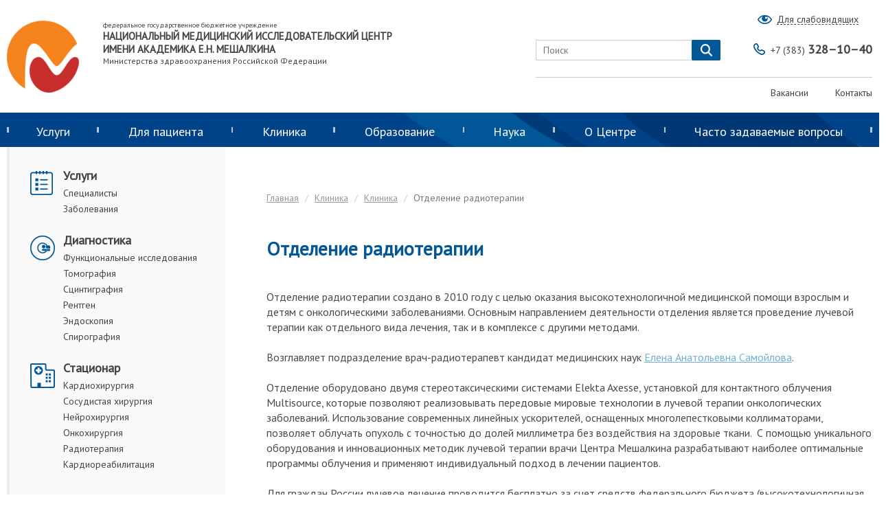

--- FILE ---
content_type: text/html; charset=UTF-8
request_url: https://www.meshalkin.ru/otdeleniye-radioterapii
body_size: 20006
content:
<!DOCTYPE html>
<html lang="ru">
<head>
    <meta charset="UTF-8">
    <meta name="viewport" content="width=device-width, initial-scale=1">
    <meta name="csrf-param" content="_csrf">
<meta name="csrf-token" content="p8fiRkf2hBpSGTOfRG3YXG_w6qFOzDX8lk2UdNMiZWzlraopHrLrSj80avAgXJwlDYCfmHqFBo_6F7k6p3suLQ==">
    <title>Отделение радиотерапии</title>
    <meta property="og:description" content="">
<meta property="og:title" content="Отделение радиотерапии">
<meta property="og:url" content="https://www.meshalkin.ru/otdeleniye-radioterapii">
<link href="/assets/edbf09d7/css/bootstrap.css?v=1765434408" rel="stylesheet">
<link href="/assets/1ace7830/css/font-awesome.min.css?v=1765434408" rel="stylesheet">
<link href="/css/style.css?v=1762785970" rel="stylesheet">
<link href="/css/media.css?v=1762785970" rel="stylesheet">
<script src="/assets/b69cbec3/recaptcha.js?v=1765434408"></script>
<script>var inputmask_a9d628ba = {"mask":"8 999 999 99 99"};
var recaptchaCallback_d8c7a085 = function(response){jQuery('#entry-recaptcha_entry').val(response);};</script>    <script src=""></script>
    <script src="/serviceWorker.js"></script>
</head>
<body>
<form id="w1" class="form_default contacts_form" action="/entry/create" method="post">
<input type="hidden" name="_csrf" value="p8fiRkf2hBpSGTOfRG3YXG_w6qFOzDX8lk2UdNMiZWzlraopHrLrSj80avAgXJwlDYCfmHqFBo_6F7k6p3suLQ=="><div class="popup-background" style="display: none;"></div>
<div class="popup-appointment">
	<div class="">
		<span class="icon-x glyphicon glyphicon-remove"></span>
	</div>
	<div class="row appointment-title">Заказать обратный звонок</div>
        
        <div style="margin:0; text-align:center; padding-left: 30px; padding-right: 30px;  margin-bottom: 15px; font-size:14px">
            <div><b>ВНИМАНИЕ!</b></div>
            <div>Сотрудник контактного центра перезвонит вам в ближайший рабочий день.</div>
<!--            <div style="text-align: center; margin-top: 10px;">
		    &nbsp;&nbsp;В 
		    <strong style="color: #000;">праздничниые дни</strong> мы сможем перезвонить Вам для подтверждения заявки 
		    <strong style="color: red; font-weight: bold;">3, 4 мая, 10, 11, 12 мая.</strong>
		</div>
-->
	    </div>


	<!-- Form block -->
	<div class="two-col-form">
	<!-- Start of 1st col -->
		<div class="first-col">
			<div class="row field-entry-fio required">
<input type="text" id="entry-fio" class="input-text" name="Entry[fio]" maxlength="255" placeholder="ФИО пациента (полностью)" aria-required="true"><div class="help-block"></div>
</div>
			<div class="row field-entry-email">
<input type="text" id="entry-email" class="input-text" name="Entry[email]" maxlength="128" placeholder="E-mail"><div class="help-block"></div>
</div>
                        <div class="row field-entry-phone required">
<input type="text" id="entry-phone" class="input-text" name="Entry[phone]" placeholder="Номер телефона" aria-required="true" data-plugin-inputmask="inputmask_a9d628ba"><div class="help-block"></div>
</div>					</div>
	<!-- End of 1st col -->
<!--		<div class="row field-entry-specialty_id">
<input type="hidden" id="entry-specialty_id" class="form-control" name="Entry[specialty_id]"><div class="help-block"></div>
</div>-->
		<!-- Start of 2nd col -->
                <div style="margin:0; padding-left: 30px; padding-right: 30px; display: inline-block; margin-bottom: 15px;">
                    <label class="patient-agreement pull-left">
                        <input type="checkbox" id='agree'>
                        <span class="agreement-checkbox" style='top:-2px;'></span>
                    </label>
                    <div class="in-text" style="display:inline; position: relative; top:-4px;">
                        Я даю своё согласие на обработку моих персональных данных в соответствии с указанными
                        <a class='consult-link' target="_blank" href=/politika-v-otnoshenii-obrabotki-personalnykh-dannykh>Условиями</a>
                    </div>
        </div>
	<!-- End of 2nd column -->
	</div>
<!-- End of form -->
<!-- Start of Bottom-elements -->
       
	<div class="bottom-elements">
		<div class="row field-entry-recaptcha_entry">
<input type="hidden" id="entry-recaptcha_entry" name="Entry[reCaptcha_entry]"><div id="recaptcha_d8c7a085" data-params='{"sitekey":"6Ld1DyITAAAAALNq5iMdUMo7e2pCMFrdPnbDWvJZ","theme":"light","callback":"recaptchaCallback_d8c7a085","size":"compact"}'></div><div class="help-block"></div>
</div>       
		<div class="row row-btn">
			<input type="submit" class="button-default" value="Заказ обратного звонка" style="margin-top: 0;">		</div>
		
		
	</div>

        
<!-- End of Bottom-elements -->
</div>
</form>    <header class="header">
        <div class="wrap header-pre">
            <div class="header-logo-box">
                <a href="/">
										<img class="logo" src="/uploads/images/noresize_95eea0a181b24907.png" alt="логотип ФЕДЕРАЛЬНОЕ ГОСУДАРСТВЕННОЕ БЮДЖЕТНОЕ УЧРЕЖДЕНИЕ НАЦИОНАЛЬНЫЙ МЕДИЦИНСКИЙ ИССЛЕДОВАТЕЛЬСКИЙ ЦЕНТР ИМЕНИ АКАДЕМИКА Е.Н. МЕШАЛКИНА National Medical Research Center logo">									</a>
				<div class="large-logo-title">
								<div style="font-size: 10px; font-weight: normal;">федеральное государственное бюджетное учреждение</div>

<div style="font-size: 15px; font-weight: bold;">НАЦИОНАЛЬНЫЙ МЕДИЦИНСКИЙ ИССЛЕДОВАТЕЛЬСКИЙ ЦЕНТР ИМЕНИ АКАДЕМИКА Е.Н. МЕШАЛКИНА&nbsp;</div>

<div style="font-size: 10px; font-weight: normal;"><big class="cms-big">Министерства здравоохранения Российской Федерации</big></div>								</div>
				<div class="small-logo-title" style="display: none;">
					<b>КЛИНИКА МЕШАЛКИНА</b>
				</div>
            </div>
            <div class="header-block">
                <div class="user-box">
                    <div class="eye-box">
                        <a href="#"><span>Для слабовидящих</span></a>
                    </div>
					<div class="hyposeeing" style="display: none;">
						<span>Размер шрифта:</span>
						<span class="hyposeeing-item a-norm">А</span>
						<span class="hyposeeing-item a-bigger">А+</span>

						<span class="hyposeeing-title">Цвета:</span>
						<span class="hyposeeing-item BW">ЧБ</span>
						<span class="hyposeeing-item WB">БЧ</span>
						<span class="hyposeeing-item colored">ЦВ</span>
					</div>
                </div>
                <div class="header-form">
                    <div class="search-box">
                        <form id="w2" action="/material/full-search" method="get">						<input type="text" class="search-input" name="text" placeholder="Поиск">						<button type="submit" class="search-button" style="float: none;"></button>						</form>                    </div>
                    <div class="phone">
                        <a href="tel:+73833281040"><span class="code">+7 (383) </span>328–10–40</a>
                    </div>
                </div>
                <div class="header-list">
                    <ul>
    <li>
				<a href="/vakansii">Вакансии</a>			</li>
    <li>
				<a href="/pages/contacts#spisok">Контакты</a>			</li>
</ul>                </div>
            </div>
        </div>
        <div class="header-menu">
            <span class="icon-hamburger"></span>
            <div class="search-box">
                <form id="w3" action="/material/full-search" method="get">				<input type="text" class="search-input" name="text" placeholder="Поиск">				<button type="submit" class="search-button" style="float: none;"></button>				</form>            </div>
            <ul class="wrap menu">
<li class="li-lvl1 color-scheme-clinic">
	<a href="/material/#">Услуги</a>    <div class="menu-inner">
        <div class="wrap">
                        			<div class="menu-inner-col">
				<div class="t">
	<span>Консультации</span>
</div>
<ul>
		<li>
								<a href="/konsultatsiya-kardiologa">Кардиология</a>							</li>
		<li>
								<a href="/aritmolog">Аритмология</a>							</li>
		<li>
								<a href="/detskaya-kardiologiya-1295">Детская кардиология</a>							</li>
		<li>
								<a href="/serdechno-sosudistaya-khirurgiya">Сердечно-сосудистая хирургия</a>							</li>
		<li>
								<a href="/konsultatsiya-nevrologa">Неврология</a>							</li>
		<li>
								<a href="/neyrokhirurgiya">Нейрохирургия</a>							</li>
		<li>
								<a href="/konsultatsiya-onkologa">Онкология</a>							</li>
		<li>
								<a href="/detskaya-onkologiya">Детская онкология</a>							</li>
	</ul>
			</div>
            			<div class="menu-inner-col">
				<div class="t">
	<span>Диагностика</span>
</div>
<ul>
		<li>
								<a href="/laboratornyye-issledovaniya">Лабораторные исследования</a>							</li>
		<li>
								<a href="/rentgenologicheskiye-issledovaniya">Общая рентгенодиагностика (Рентген)</a>							</li>
		<li>
								<a href="/uzi-ekg-kholter-tredmil">Функциональные исследования</a>							</li>
		<li>
								<a href="/spirografiya-i-funktsii-dykhaniya">Спирография и функции дыхания</a>							</li>
		<li>
								<a href="/endoskopiya">Эндоскопия</a>							</li>
		<li>
								<a href="/mrt_issledovaniya">Магнитно-резонансная томография (МРТ)</a>							</li>
		<li>
								<a href="/mskt_issledovaniya">Компьютерная томография (КТ, МСКТ)</a>							</li>
		<li>
								<a href="/scintigrafiya">Сцинтиграфия</a>							</li>
		<li>
								<a href="/koronarografiya">Коронарография</a>							</li>
	</ul>
			</div>
            			<div class="menu-inner-col">
				<div class="t">
	<span>Стационар</span>
</div>
<ul>
		<li>
								<a href="/sosudistoye-i-kardiokhirurgicheskoye-lecheniye">Кардиохирургия</a>							</li>
		<li>
								<a href="/sosudistaya-khirurgiya">Сосудистая хирургия</a>							</li>
		<li>
								<a href="/radiologiya-i-onkologiya">Онкохирургия</a>							</li>
		<li>
								<a href="/nejrohirurgiceskoe-lecenie">Нейрохирургия</a>							</li>
		<li>
								<a href="/radioterapiya-1207">Радиотерапия</a>							</li>
		<li>
								<a href="/transplantologiya">Трансплантология</a>							</li>
	</ul>
			</div>
                                </div>
        <div class="menu-inner-additional">
			<div class="wrap">
                				    <div class="menu-inner-col">
                    <a href="/pages/contacts#karta" class="btn-pic" >
        <img src="/uploads/images/middle_f70aa08022f1a523.jpg" alt="" style="max-width: 150px; height: 106px; float:left;">
            <div id="map_79de3589" style="width:150 px;height:106px;display:block;"></div>        </a>
</div>

<div class="menu-inner-col">
	КДО №1 (г. Новосибирск, ул. Речкуновская д. 15)<br>
	<span class="strong">Режим работы:</span><br>
	<span class="pd1">
					<p>Пн,Вт,Ср,Чт,Пт<p>08:00-20:00 </p></p>
					</span>
	<span class="strong">+7 (383) 328–10–40</span>
</div>                				    <div class="menu-inner-col">
                    <a href="/pages/contacts#karta" class="btn-pic" >
        <img src="/uploads/images/middle_9dc6b548c8dfa69c.jpg" alt="" style="max-width: 150px; height: 106px; float:left;">
            <div id="map_4ec26afa" style="width:150 px;height:106px;display:block;"></div>        </a>
</div>

<div class="menu-inner-col">
	Консультативно-диагностическое отделение (г. Новосибирск, ул. 1905 года д. 83)<br>
	<span class="strong">Режим работы:</span><br>
	<span class="pd1">
					<p>Пн,Вт,Ср,Чт,Пт,Сб,Вс<p>08:00-20:00 </p></p>
					</span>
	<span class="strong">+7 (383) 328–10–40</span>
</div>                				    <div class="menu-inner-col">
                    <a href="/pages/contacts#karta" class="btn-pic" >
        <img src="/uploads/images/middle_5ce0181c0bd6cb7b.jpg" alt="" style="max-width: 150px; height: 106px; float:left;">
            <div id="map_4672f5d4" style="width:150 px;height:106px;display:block;"></div>        </a>
</div>

<div class="menu-inner-col">
	Радиологический корпус (г. Новосибирск, ул. Речкуновская, 15 к1)<br>
	<span class="strong">Режим работы:</span><br>
	<span class="pd1">
					<p>Пн,Вт,Ср,Чт,Пт,Сб,Вс<p>08:00-20:00 </p></p>
					</span>
	<span class="strong">+7 (383) 328–10–40</span>
</div>                			</div>
		</div>
    </div>
</li>
<li class="li-lvl1 color-scheme-clinic">
	<a href="/material/#">Для пациента</a>    <div class="menu-inner">
        <div class="wrap">
                        			<div class="menu-inner-col">
				<div class="t">
	<span>Как попасть на прием и лечение</span>
</div>
<ul>
		<li>
								<a href="/kak-zapisatsya-na-ochnyy-priyem">Как записаться на очный приём</a>							</li>
		<li>
								<a href="/telemeditsinskiye-konsultatsii">Телемедицинские консультации</a>							</li>
		<li>
								<a href="/gospitalizatsiya-ot-a-do-ya">Общая информация о госпитализации</a>							</li>
		<li>
								<a href="/lecheniye-po-kvote-na-vmp">Как получить квоту</a>							</li>
		<li>
								<a href="/obyazatelnoye-meditsinskoye-strakhovaniye-oms">Обязательное медстрахование (ОМС)</a>							</li>
		<li>
								<a href="/lecheniye-na-platnoy-osnove-pmu">Лечение на платной основе (ПМУ)</a>							</li>
		<li>
								<a href="/stoimost-uslug">Стоимость услуг (Прейскурант)</a>							</li>
		<li>
								<a href="/inostrannyye-grazhdane-vyezd-na-territoriyu-rossiyskoy-federatsii-s-tselyu-lecheniya">Иностранным гражданам</a>							</li>
		<li>
								<a href="/pages/contacts#nonresident">Для иногородних</a>							</li>
		<li>
								<a href="/kak-popast-na-priyem-i-lecheniye">Схема передвижения Речкуновская, 15</a>							</li>
	</ul>
			</div>
            			<div class="menu-inner-col">
				<div class="t">
	<span>Госпитализация от А до Я</span>
</div>
<ul>
		<li>
								<a href="/podgotovka-k-gospitalizatsii">Подготовка к госпитализации</a>							</li>
		<li>
								<a href="/kak-uznat-datu-gospitalizatsii">Дата госпитализации</a>							</li>
		<li>
								<a href="/vopros-o-perenose-daty-gospitalizatsii-na-blizhaysheye-vremya">Перенос даты госпитализации</a>							</li>
		<li>
								<a href="/usloviya-prebyvaniya-v-tsentre">Правила внутреннего распорядка и условия пребывания в центре</a>							</li>
		<li>
								<a href="/chto-vzyat-s-soboy-na-gospitalizatsiyu">Что взять с собой на госпитализацию</a>							</li>
		<li>
								<a href="/skolko-prodlitsya-gospitalizatsiya">Длительность госпитализации</a>							</li>
		<li>
								<a href="/gospitalizatsiya-v-otdeleniye-meditsinskoy-reabilitatsii">Правила поведения пациента в Центре</a>							</li>
		<li>
								<a href="/kak-uznat-sostoyaniye-patsiyenta">Узнать о состоянии пациента</a>							</li>
		<li>
								<a href="/poseshcheniye-patsiyentov-1286">Посещение пациентов и прием передач</a>							</li>
		<li>
								<a href="/pansionat-na-territorii-tsentra">Пансионат на территории Центра</a>							</li>
		<li>
								<a href="/gospitalizatsiya-soprovozhdayushchikh-lits">Госпитализация сопровождающих лиц</a>							</li>
	</ul>
			</div>
            			<div class="menu-inner-col">
				<div class="t">
	<span>Правовая и полезная информация</span>
</div>
<ul>
		<li>
								<a href="/prava-patsiyenta">Права пациента</a>							</li>
		<li>
								<a href="/priyem-administratsiyey-tsentra">Прием администрацией Центра</a>							</li>
		<li>
								<a href="/kontroliruyushchiye-organy">Контролирующие органы</a>							</li>
		<li>
								<a href="/forma-zayavleniya-obrashcheniya-grazhdan">Работа с обращениями граждан</a>							</li>
		<li>
								<a href="/profiles#specialisti">Наши специалисты</a>							</li>
		<li>
								<a href="/feedback/index">Отзывы и предложения</a>							</li>
		<li>
								<a href="/dostupnaya-sreda">Доступная среда</a>							</li>
		<li>
								<a href="/pages/contacts#3dtour">3D-тур</a>							</li>
		<li>
								<a href="/informatsiya-o-tsentralizovannykh-religioznykh-organizatsiyakh">Информация о централизованных религиозных организациях</a>							</li>
	</ul>
			</div>
            			<div class="menu-inner-col">
				<div class="t">
	<span>Медицинский туризм</span>
</div>
<ul>
		<li>
								<a href="/medical-tourism">Medical tourism</a>							</li>
		<li>
								<a href="/meditsinskiy-turizm-1119">Медицинский туризм</a>							</li>
		<li>
								<a href="/vyezd-na-territoriyu-rossiyskoy-federatsii-s-tselyu-lecheniya">Въезд на территорию Российской Федерации с целью лечения</a>							</li>
	</ul>
			</div>
                                </div>
        <div class="menu-inner-additional">
			<div class="wrap">
                				    <div class="menu-inner-col">
                    <a href="/pages/contacts#karta" class="btn-pic" >
        <img src="/uploads/images/middle_f70aa08022f1a523.jpg" alt="" style="max-width: 150px; height: 106px; float:left;">
            <div id="map_dab77049" style="width:150 px;height:106px;display:block;"></div>        </a>
</div>

<div class="menu-inner-col">
	КДО №1 (г. Новосибирск, ул. Речкуновская д. 15)<br>
	<span class="strong">Режим работы:</span><br>
	<span class="pd1">
					<p>Пн,Вт,Ср,Чт,Пт<p>08:00-20:00 </p></p>
					</span>
	<span class="strong">+7 (383) 328–10–40</span>
</div>                				    <div class="menu-inner-col">
                    <a href="/pages/contacts#karta" class="btn-pic" >
        <img src="/uploads/images/middle_9dc6b548c8dfa69c.jpg" alt="" style="max-width: 150px; height: 106px; float:left;">
            <div id="map_583f18e7" style="width:150 px;height:106px;display:block;"></div>        </a>
</div>

<div class="menu-inner-col">
	Консультативно-диагностическое отделение (г. Новосибирск, ул. 1905 года д. 83)<br>
	<span class="strong">Режим работы:</span><br>
	<span class="pd1">
					<p>Пн,Вт,Ср,Чт,Пт,Сб,Вс<p>08:00-20:00 </p></p>
					</span>
	<span class="strong">+7 (383) 328–10–40</span>
</div>                				    <div class="menu-inner-col">
                    <a href="/pages/contacts#karta" class="btn-pic" >
        <img src="/uploads/images/middle_5ce0181c0bd6cb7b.jpg" alt="" style="max-width: 150px; height: 106px; float:left;">
            <div id="map_49b729a2" style="width:150 px;height:106px;display:block;"></div>        </a>
</div>

<div class="menu-inner-col">
	Радиологический корпус (г. Новосибирск, ул. Речкуновская, 15 к1)<br>
	<span class="strong">Режим работы:</span><br>
	<span class="pd1">
					<p>Пн,Вт,Ср,Чт,Пт,Сб,Вс<p>08:00-20:00 </p></p>
					</span>
	<span class="strong">+7 (383) 328–10–40</span>
</div>                			</div>
		</div>
    </div>
</li>
<li class="li-lvl1 color-scheme-clinic">
	<a href="/material/#">Клиника</a>    <div class="menu-inner">
        <div class="wrap">
                        			<div class="menu-inner-col">
				<div class="t">
	<span>Кардиохирургия</span>
</div>
<ul>
		<li>
								<a href="/otdeleniye-aorty-i-koronarnykh-arteriy">Отделение аорты и коронарных артерий</a>							</li>
		<li>
								<a href="/kardiokhirurgicheskoye-otdeleniye-interventsionnoy-kardiologii">Отделение эндоваскулярных диагностики и лечения</a>							</li>
		<li>
								<a href="/otdeleniye-detskoy-kardiokhirurgii-i-vrozhdennykh-porokov-serdtsa">Отделение врожденных пороков сердца</a>							</li>
		<li>
								<a href="/otdeleniye-priobretennykh-porokov-serdtsa">Отделение приобретённых пороков сердца</a>							</li>
		<li>
								<a href="/otdeleniye-narusheniy-ritma-serdtsa">Отделение нарушений ритма сердца</a>							</li>
		<li>
								<a href="/otdeleniye-sosudistoy-patologii-i-gibridnoy-khirurgii">Отделение сосудистой патологии и гибридной хирургии</a>							</li>
		<li>
								<a href="/kardiologicheskoye-otdeleniye">Кардиологическое отделение</a>							</li>
	</ul>
			</div>
            			<div class="menu-inner-col">
				<div class="t">
	<span>Нейрохирургия</span>
</div>
<ul>
		<li>
								<a href="/otdeleniye-neyrokhirurgii">Отделение нейрохирургии</a>							</li>
	</ul>
			</div>
            			<div class="menu-inner-col">
				<div class="t">
	<span>Онкология</span>
</div>
<ul>
		<li>
								<a href="/otdeleniye-radioterapii">Отделение радиотерапии</a>							</li>
		<li>
								<a href="/otdeleniye-onkologii">Отделение онкологии</a>							</li>
		<li>
								<a href="/otdeleniye-detskoy-onkologii">Отделение детской онкологии</a>							</li>
	</ul>
			</div>
            			<div class="menu-inner-col">
				<div class="t">
	<span>Медицинская реабилитация</span>
</div>
<ul>
		<li>
								<a href="/chto-takoye-posleoperatsionnaya-meditsinskaya-reabilitatsiya">Кардиореабилитация</a>							</li>
		<li>
								<a href="/onkoreabilitatsiya">Онкореабилитация</a>							</li>
	</ul>
			</div>
                                </div>
        <div class="menu-inner-additional">
			<div class="wrap">
                				    <div class="menu-inner-col">
                    <a href="/pages/contacts#karta" class="btn-pic" >
        <img src="/uploads/images/middle_f70aa08022f1a523.jpg" alt="" style="max-width: 150px; height: 106px; float:left;">
            <div id="map_7adec5fc" style="width:150 px;height:106px;display:block;"></div>        </a>
</div>

<div class="menu-inner-col">
	КДО №1 (г. Новосибирск, ул. Речкуновская д. 15)<br>
	<span class="strong">Режим работы:</span><br>
	<span class="pd1">
					<p>Пн,Вт,Ср,Чт,Пт<p>08:00-20:00 </p></p>
					</span>
	<span class="strong">+7 (383) 328–10–40</span>
</div>                				    <div class="menu-inner-col">
                    <a href="/pages/contacts#karta" class="btn-pic" >
        <img src="/uploads/images/middle_9dc6b548c8dfa69c.jpg" alt="" style="max-width: 150px; height: 106px; float:left;">
            <div id="map_2a7f5cf8" style="width:150 px;height:106px;display:block;"></div>        </a>
</div>

<div class="menu-inner-col">
	Консультативно-диагностическое отделение (г. Новосибирск, ул. 1905 года д. 83)<br>
	<span class="strong">Режим работы:</span><br>
	<span class="pd1">
					<p>Пн,Вт,Ср,Чт,Пт,Сб,Вс<p>08:00-20:00 </p></p>
					</span>
	<span class="strong">+7 (383) 328–10–40</span>
</div>                				    <div class="menu-inner-col">
                    <a href="/pages/contacts#karta" class="btn-pic" >
        <img src="/uploads/images/middle_5ce0181c0bd6cb7b.jpg" alt="" style="max-width: 150px; height: 106px; float:left;">
            <div id="map_0c2bfca8" style="width:150 px;height:106px;display:block;"></div>        </a>
</div>

<div class="menu-inner-col">
	Радиологический корпус (г. Новосибирск, ул. Речкуновская, 15 к1)<br>
	<span class="strong">Режим работы:</span><br>
	<span class="pd1">
					<p>Пн,Вт,Ср,Чт,Пт,Сб,Вс<p>08:00-20:00 </p></p>
					</span>
	<span class="strong">+7 (383) 328–10–40</span>
</div>                			</div>
		</div>
    </div>
</li>
<li class="li-lvl1 color-scheme-education">
	<a href="/material/#">Образование</a>    <div class="menu-inner">
        <div class="wrap">
                        			<div class="menu-inner-col">
				<div class="t">
	<span>Сведения об образовательной организации</span>
</div>
<ul>
		<li>
								<a href="/obshchiye-svedeniya">Основные сведения</a>							</li>
		<li>
								<a href="/obshchaya-informatsiya-406">Структура и органы управления</a>							</li>
		<li>
								<a href="/dokumenty">Документы</a>							</li>
		<li>
								<a href="/obrazovaniye">Образование</a>							</li>
		<li>
								<a href="/obrazovatelnyye-standarty">Образовательные стандарты</a>							</li>
		<li>
								<a href="/rukovodstvo.-pedagogicheskiy-nauchno-pedagogicheskiy-sostav">Руководство. Педагогический (научно-педагогический состав)</a>							</li>
		<li>
								<a href="/osnashcheniye-i-sotrudniki">Материально-техническое обеспечение и оснащенность образовательного процесса</a>							</li>
		<li>
								<a href="/stipendii-i-inyye-vidy-materialnoy-podderzhki">Стипендии и иные виды материальной поддержки</a>							</li>
		<li>
								<a href="/stoimost-obrazovatelnykh-uslug">Платные образовательные услуги</a>							</li>
		<li>
								<a href="/finansovo-khozyaystvennaya-deyatelnost">Финансово-хозяйственная деятельность</a>							</li>
		<li>
								<a href="/vakantnyye-mesta-dlya-priyema-perevoda">Вакантные места для приема (перевода) обучающихся</a>							</li>
		<li>
								<a href="/dostupnaya-sreda-1372">Доступная среда</a>							</li>
		<li>
								<a href="/mezhdunarodnoye-sotrudnichestvo">Международное сотрудничество</a>							</li>
		<li>
								<a href="/konkurs-na-zameshcheniye-dolzhnostey-pedagogicheskikh-rabotnikov">Конкурс на замещение должностей педагогических работников</a>							</li>
	</ul>
			</div>
            			<div class="menu-inner-col">
				<div class="t">
	<span>Ординатура</span>
</div>
<ul>
		<li>
								<a href="/obshchaya-informatsiya">Общая информация</a>							</li>
		<li>
								<a href="/priyemnaya-kampaniya-po-programme-ordinatury-1246">Приемная кампания 2025/2026</a>							</li>
		<li>
								<a href="/podat-dokumenty-na-obucheniye-po-programmam-ordinatury">Подать документы на обучение в ординатуре</a>							</li>
		<li>
								<a href="/informatsiya-o-podannykh-zayavleniyakh.-ordinatura-2018">Информация о поданных заявлениях</a>							</li>
		<li>
								<a href="/prikazy-o-zachislenii-v-ordinaturu-1308">Приказы о зачислении</a>							</li>
		<li>
				<div class="t">
	<span>Целевое обучение в ординатуре и аспирантуре</span>
</div>
<ul>
		<li>
								<a href="/tselevoye-obucheniye-v-ordinature-i-aspiranture">Материалы</a>							</li>
	</ul>
			</li>
	</ul>
			</div>
            			<div class="menu-inner-col">
				<div class="t">
	<span>Аспирантура</span>
</div>
<ul>
		<li>
								<a href="/ob-aspiranture">Об аспирантуре</a>							</li>
		<li>
								<a href="/priyemnaya-kampaniya-po-programmam-aspirantury-na-20192020-uchebnyy-god-854">Приемная кампания 2026/2027</a>							</li>
		<li>
								<a href="/podat-dokumenty-dlya-postupleniya-po-programmam-aspirantury">Подать документы для поступления на обучение по программам аспирантуры</a>							</li>
		<li>
								<a href="/informatsiya-o-podannykh-zayavleniyakh.-aspirantura-2018">Информация о поданных заявлениях</a>							</li>
		<li>
								<a href="/prikazy-o-zachislenii">Сведения о зачислении</a>							</li>
	</ul>
			</div>
            			<div class="menu-inner-col">
				<div class="t">
	<span>Дополнительное профессиональное образование</span>
</div>
<ul>
		<li>
								<a href="/vidy-dopolnitelnogo-obrazovaniya">Виды дополнительного образования</a>							</li>
		<li>
								<a href="/programmy-povysheniya-kvalifikatsii">Программы повышения квалификации и профессиональной переподготовки</a>							</li>
		<li>
								<a href="/raspisaniye-tsiklov-obucheniya">Расписание обучения</a>							</li>
		<li>
								<a href="/oformleniye-na-obucheniye-s-oplatoy-fizicheskim-ili-yuridicheskim-litsom">Оформление на обучение с оплатой физическим или юридическим лицом</a>							</li>
		<li>
								<a href="/oformleniye-na-obucheniye-pri-oplate-obucheniya-iz-sredstv-gosudarstvennogo-byudzheta">Оформление на обучение при оплате обучения из средств государственного бюджета</a>							</li>
		<li>
								<a href="/oformleniye-uchastiya-v-meropriyatii-v-forme-seminara-treninga-s-oplatoy-fizicheskim-ili-yuridicheskim-litsom">Оформление участия в мероприятии в форме семинара (тренинга) с оплатой физическим или юридическим лицом​</a>							</li>
		<li>
								<a href="/anketa-dlya-studentov-medkolledzha">Анкета для студентов медколледжа</a>							</li>
	</ul>
			</div>
            			<div class="menu-inner-col">
				<div class="t">
	<span>Аккредитация специалистов</span>
</div>
<ul>
		<li>
								<a href="/obshchaya-informatsiya-ob-akkreditatsii-spetsialistov">Общая информация об аккредитации специалистов</a>							</li>
		<li>
								<a href="/svedeniya-ob-akkreditatsionnom-tsentre">Сведения об аккредитационном центре</a>							</li>
		<li>
								<a href="/pervichnaya-akkreditatsiya-spetsialistov">Первичная аккредитация специалистов</a>							</li>
		<li>
								<a href="/pervichnaya-spetsializirovannaya-akkreditatsiya-spetsialistov">Первичная специализированная аккредитация специалистов</a>							</li>
		<li>
								<a href="/protokoly-apk-po-spetsialnosti-serdechno-sosudistaya-khirurgiya">Протоколы АПК по специальности «Сердечно-сосудистая хирургия»</a>							</li>
		<li>
								<a href="/periodicheskaya-akkreditatsiya-spetsialistov">Периодическая аккредитация специалистов</a>							</li>
		<li>
								<a href="/podgotovka-k-prokhozhdeniyu-akkreditatsii-spetsialistov">Подготовка к прохождению аккредитации специалистов</a>							</li>
		<li>
								<a href="/polucheniye-rezultatov-akkreditatsii-spetsialistov-i-apellyatsiya">Получение результатов аккредитации специалистов и апелляция</a>							</li>
		<li>
								<a href="/dokumenty-reglamentiruyushchiye-provedeniye-akkreditatsii-spetsialistov">Документы, регламентирующие проведение аккредитации специалистов</a>							</li>
	</ul>
			</div>
                                </div>
        <div class="menu-inner-additional">
			<div class="wrap">
                				    <div class="menu-inner-col">
                    <a href="/pages/contacts#karta" class="btn-pic" >
        <img src="/uploads/images/middle_f70aa08022f1a523.jpg" alt="" style="max-width: 150px; height: 106px; float:left;">
            <div id="map_3ddbe0ff" style="width:150 px;height:106px;display:block;"></div>        </a>
</div>

<div class="menu-inner-col">
	КДО №1 (г. Новосибирск, ул. Речкуновская д. 15)<br>
	<span class="strong">Режим работы:</span><br>
	<span class="pd1">
					<p>Пн,Вт,Ср,Чт,Пт<p>08:00-20:00 </p></p>
					</span>
	<span class="strong">+7 (383) 328–10–40</span>
</div>                				    <div class="menu-inner-col">
                    <a href="/pages/contacts#karta" class="btn-pic" >
        <img src="/uploads/images/middle_9dc6b548c8dfa69c.jpg" alt="" style="max-width: 150px; height: 106px; float:left;">
            <div id="map_572a5e74" style="width:150 px;height:106px;display:block;"></div>        </a>
</div>

<div class="menu-inner-col">
	Консультативно-диагностическое отделение (г. Новосибирск, ул. 1905 года д. 83)<br>
	<span class="strong">Режим работы:</span><br>
	<span class="pd1">
					<p>Пн,Вт,Ср,Чт,Пт,Сб,Вс<p>08:00-20:00 </p></p>
					</span>
	<span class="strong">+7 (383) 328–10–40</span>
</div>                				    <div class="menu-inner-col">
                    <a href="/pages/contacts#karta" class="btn-pic" >
        <img src="/uploads/images/middle_5ce0181c0bd6cb7b.jpg" alt="" style="max-width: 150px; height: 106px; float:left;">
            <div id="map_e9a46e20" style="width:150 px;height:106px;display:block;"></div>        </a>
</div>

<div class="menu-inner-col">
	Радиологический корпус (г. Новосибирск, ул. Речкуновская, 15 к1)<br>
	<span class="strong">Режим работы:</span><br>
	<span class="pd1">
					<p>Пн,Вт,Ср,Чт,Пт,Сб,Вс<p>08:00-20:00 </p></p>
					</span>
	<span class="strong">+7 (383) 328–10–40</span>
</div>                			</div>
		</div>
    </div>
</li>
<li class="li-lvl1 color-scheme-science">
	<a href="/material/#">Наука</a>    <div class="menu-inner">
        <div class="wrap">
                        			<div class="menu-inner-col">
				<div class="t">
	<span>Основная информация</span>
</div>
<ul>
		<li>
								<a href="/vyshla-v-svet-monografiya-pod-redaktsiyey-a.m.-chernyavskogo-o-khirurgicheskom-lechenii-khronicheskoy-tromboembolicheskoy-legochnoy-gipertenzii">Монография о ХТЭЛГ</a>							</li>
		<li>
								<a href="https://journalmeshalkin.ru/index.php/heartjournal/index">Патология кровообращения и кардиохирургия</a>							</li>
		<li>
								<a href="/rekomendatsii-dlya-avtorov-statey">Рекомендации для авторов и рецензентов</a>							</li>
		<li>
								<a href="/resursy-springer-nature-v-ramkakh-natsionalnoy-podpiski-cherez-rffi">Ресурсы Springer Nature в рамках национальной подписки через РФФИ</a>							</li>
		<li>
								<a href="/pages/events?tag=2">Научные мероприятия</a>							</li>
		<li>
								<a href="/klinicheskiye-ispytaniya-meditsinskikh-izdeliy">Клинические испытания медицинских изделий</a>							</li>
		<li>
								<a href="/dokumenty-1659">Документы</a>							</li>
	</ul>
			</div>
            			<div class="menu-inner-col">
				<div class="t">
	<span>Научные подразделения</span>
</div>
<ul>
		<li>
								<a href="/centr-hirurgii-aorti-koronarnih-i-perefericheskih-arterii">НИО хирургии аорты, коронарных и периферических артерий</a>							</li>
		<li>
								<a href="/tsentr-novykh-khirurgicheskikh-tekhnologiy">НИО новых хирургических технологий</a>							</li>
		<li>
								<a href="/tsentr-khirurgicheskoy-aritmologii">НИО хирургической аритмологии</a>							</li>
		<li>
								<a href="/tsentr-endovaskulyarnoy-khirurgii">НИО эндоваскулярной хирургии</a>							</li>
		<li>
								<a href="/tsentr-sosudistoy-i-gibridnoy-khirurgii">НИО сосудистой и гибридной хирургии</a>							</li>
		<li>
								<a href="/tsentr-onkologii-i-radioterapii">НИО онкологии и радиотерапии</a>							</li>
		<li>
								<a href="/tsentr-angionevrologii-i-neyrokhirurgii">НИО ангионеврологии и нейрохирургии</a>							</li>
		<li>
								<a href="/tsentr-anesteziologii-i-reanimatologii">НИО анестезиологии и реаниматологии</a>							</li>
		<li>
								<a href="/tsentr-luchevoy-diagnostiki">НИО лучевой и инструментальной диагностики</a>							</li>
		<li>
								<a href="/institut-onkologii-i-neyrokhirurgii">Институт онкологии и нейрохирургии</a>							</li>
	</ul>
			</div>
            			<div class="menu-inner-col">
				<div class="t">
	<span>Подготовка диссертаций</span>
</div>
<ul>
		<li>
								<a href="/prikrepleniye-dlya-podgotovki-dissertatsii-bez-osvoyeniya-programm-aspirantury">Прикрепление для подготовки диссертации без освоения программ аспирантуры</a>							</li>
		<li>
								<a href="/doktorantura">Докторантура</a>							</li>
		<li>
								<a href="/predvaritelnaya-ekspertiza-aprobatsiya-dissertatsii">Предварительная экспертиза (апробация) диссертации</a>							</li>
		<li>
								<a href="/zhurnaly-po-perechnyu-vak">Журналы по перечню ВАК</a>							</li>
	</ul>
			</div>
            			<div class="menu-inner-col">
				<div class="t">
	<span>Диссертационные советы</span>
</div>
<ul>
		<li>
								<a href="/trebovaniya-k-soiskatelyam">Требования к соискателям</a>							</li>
		<li>
								<a href="/gost-po-oformleniyu-dissertatsii-i-avtoreferata">ГОСТ по оформлению диссертации и автореферата</a>							</li>
		<li>
								<a href="/kontakty-soveta">Контакты совета</a>							</li>
		<li>
				<div class="t">
	<span>Диссертационный совет 21.1.027.01</span>
</div>
<ul>
		<li>
								<a href="/sostav-soveta-po-zashchite-doktorskikh-i-kandidatskikh-dissertatsiy">Состав совета по защите докторских и кандидатских диссертаций</a>							</li>
		<li>
								<a href="/nauchnaya_deyatelnost/dissertatsionnyy_sovet/soiskateli">Соискатели</a>							</li>
		<li>
								<a href="/apellyatsii">Апелляции</a>							</li>
		<li>
								<a href="/pasporta-nauchnykh-spetsialnostey">Паспорта научных специальностей</a>							</li>
	</ul>
			</li>
		<li>
				<div class="t">
	<span>Диссертационный совет 21.1.027.02</span>
</div>
<ul>
		<li>
								<a href="/sostav-soveta-po-zashchite-doktorskikh-i-kandidatskikh-dissertatsiy-1676">Состав совета по защите докторских и кандидатских диссертаций</a>							</li>
		<li>
								<a href="/soiskateli">Соискатели</a>							</li>
		<li>
								<a href="/dissetratsionnyy-sovet-21.1.027.02">Документы</a>							</li>
		<li>
								<a href="/pasport-nauchnoy-spetsialnosti">Паспорт научной специальности</a>							</li>
	</ul>
			</li>
	</ul>
			</div>
            			<div class="menu-inner-col">
				<div class="t">
	<span>Вакансии</span>
</div>
<ul>
		<li>
								<a href="/vakansii-na-zameshcheniye-nauchnykh-dolzhnostey">Конкурс на замещение научных должностей</a>							</li>
	</ul>
			</div>
                                </div>
        <div class="menu-inner-additional">
			<div class="wrap">
                				    
<div class="menu-inner-event-more">
	<a href="/pages/events">Смотреть все мероприятия</a></div>
                				    
<div class="menu-inner-event-more">
	<a href="/pages/events">Смотреть все мероприятия</a></div>
                				    
<div class="menu-inner-event-more">
	<a href="/pages/events">Смотреть все мероприятия</a></div>
                			</div>
		</div>
    </div>
</li>
<li class="li-lvl1 color-scheme-clinic">
	<a href="/#">О Центре</a>    <div class="menu-inner">
        <div class="wrap">
                        			<div class="menu-inner-col">
				<div class="t">
	<span>Общая информация</span>
</div>
<ul>
		<li>
								<a href="/direktor-tsentra">Генеральный директор Центра</a>							</li>
		<li>
								<a href="/rukovodstvo-tsentra">Руководство Центра</a>							</li>
		<li>
								<a href="/missiya">Миссия</a>							</li>
		<li>
								<a href="/istoriya-i-osnovateli">История</a>							</li>
		<li>
								<a href="/pages/events">Мероприятия</a>							</li>
		<li>
								<a href="/fotoproyekty-kliniki-meshalkina">Фотопроекты </a>							</li>
		<li>
								<a href="/istorii-patsiyentov">Истории пациентов</a>							</li>
	</ul>
			</div>
            			<div class="menu-inner-col">
				<div class="t">
	<span>Организационно-методическая служба</span>
</div>
<ul>
		<li>
								<a href="/organizatsionno-metodicheskaya-sluzhba">Нормативные документы</a>							</li>
		<li>
								<a href="/struktura-otdela">Структура отдела </a>							</li>
		<li>
								<a href="/organizatsionno-metodicheskaya-rabota-s-regionami">Организационно-методическая работа с регионами</a>							</li>
		<li>
								<a href="/razvitiye-telemeditsinskikh-tekhnologiy">Развитие телемедицинских технологий</a>							</li>
		<li>
								<a href="/kadrovaya-politika-i-povysheniye-kvalifikatsii">Кадровая политика и повышение квалификации</a>							</li>
		<li>
								<a href="/publichnyy-otchet-organizatsionno-metodicheskoy-sluzhby">Публичный отчет</a>							</li>
	</ul>
			</div>
            			<div class="menu-inner-col">
				<div class="t">
	<span>Документы и отчеты</span>
</div>
<ul>
		<li>
								<a href="/ustav-i-registratsionnyye-dokumenty">Устав и регистрационные документы</a>							</li>
		<li>
								<a href="/litsenzii">Лицензии</a>							</li>
		<li>
								<a href="/publichnyy-otchet">Публичный отчет</a>							</li>
		<li>
								<a href="/svedeniya-o-meditsinskikh-rabotnikakh">Сведения о медицинских работниках</a>							</li>
		<li>
								<a href="/plan-razvitiya-tsentra">План развития Центра</a>							</li>
		<li>
								<a href="/politika-v-otnoshenii-obrabotki-personalnykh-dannykh">Политика обработки персональных данных</a>							</li>
		<li>
								<a href="/okhrana-truda">Охрана труда</a>							</li>
		<li>
								<a href="/politika-v-oblasti-okhrany-truda">Политика в области охраны труда</a>							</li>
		<li>
								<a href="/pages/corruption">Противодействие коррупции</a>							</li>
		<li>
								<a href="/uchetnaya-politika">Учетная политика</a>							</li>
		<li>
								<a href="/kollektivnyy-dogovor">Коллективный договор</a>							</li>
	</ul>
			</div>
            			<div class="menu-inner-col">
				<div class="t">
	<span>Сотрудничество</span>
</div>
<ul>
		<li>
								<a href="/zakupki">Закупки</a>							</li>
		<li>
								<a href="/dlya-smi">Для СМИ</a>							</li>
		<li>
								<a href="/dlya-blagotvoritelnykh-organizatsiy-i-sponsorov">Для благотворительных организаций и спонсоров</a>							</li>
	</ul>
			</div>
            			<div class="menu-inner-col">
				<div class="t">
	<span>Контакты и реквизиты</span>
</div>
<ul>
		<li>
								<a href="/pages/contacts#spisok">Список контактов</a>							</li>
		<li>
								<a href="/pages/contacts#rekviziti">Наши реквизиты</a>							</li>
		<li>
								<a href="/pages/contacts#karta">Мы на карте</a>							</li>
	</ul>
			</div>
                                </div>
        <div class="menu-inner-additional">
			<div class="wrap">
                				                    				                    				                    			</div>
		</div>
    </div>
</li>
<li class="li-lvl1 color-scheme-clinic">
	<a href="/chasto-zadavayemyye-voprosy">Часто задаваемые вопросы</a>    <div class="menu-inner">
        <div class="wrap">
                        			<div class="menu-inner-col">
				<div class="t">
	<span>Вопросы по госпитализации</span>
</div>
<ul>
		<li>
								<a href="/chasto-zadavayemyye-voprosy#q1">Узнать о состоянии пациента </a>							</li>
		<li>
								<a href="/chasto-zadavayemyye-voprosy#q3">Куда приехать для госпитализации в Центр</a>							</li>
		<li>
								<a href="/chasto-zadavayemyye-voprosy#q4">Перенос даты госпитализации при ухудшении состояния</a>							</li>
		<li>
								<a href="/chasto-zadavayemyye-voprosy#q5">Госпитализация пациентов детского возраста (до 18 лет)</a>							</li>
		<li>
								<a href="/chasto-zadavayemyye-voprosy#q6">Согласование даты госпитализации</a>							</li>
		<li>
								<a href="/chasto-zadavayemyye-voprosy#q6">Перечень документов для госпитализации пациента</a>							</li>
		<li>
								<a href="/chasto-zadavayemyye-voprosy#q7">Перечень обязательных анализов и обследований перед госпитализацией пациента</a>							</li>
		<li>
								<a href="/chasto-zadavayemyye-voprosy#q8">Что из личных вещей взять с собой для госпитализации</a>							</li>
		<li>
								<a href="/chasto-zadavayemyye-voprosy#q9">Длительность госпитализации</a>							</li>
		<li>
								<a href="/chasto-zadavayemyye-voprosy#q10">Посещение пациентов и прием передач</a>							</li>
		<li>
								<a href="/chasto-zadavayemyye-voprosy#q11">Проживание для иногородних пациентов и сопровождающих лиц</a>							</li>
	</ul>
			</div>
            			<div class="menu-inner-col">
				<div class="t">
	<span>Другие вопросы</span>
</div>
<ul>
		<li>
								<a href="/chasto-zadavayemyye-voprosy#q12">Запись на амбулаторный прием и диагностические обследования</a>							</li>
		<li>
								<a href="/chasto-zadavayemyye-voprosy#q13">Подготовка к амбулаторным диагностическим исследованиям</a>							</li>
		<li>
								<a href="/chasto-zadavayemyye-voprosy#q14">Как получить квоту на оказание ВМП</a>							</li>
		<li>
								<a href="/chasto-zadavayemyye-voprosy#q15">Информация о талоне ВМП</a>							</li>
		<li>
								<a href="/chasto-zadavayemyye-voprosy#q16">Пропуск автомобиля и парковка</a>							</li>
		<li>
								<a href="/chasto-zadavayemyye-voprosy#q17">Как получить справку об оплате медицинских услуг для представления в налоговые органы РФ</a>							</li>
		<li>
								<a href="/chasto-zadavayemyye-voprosy#q18">Жалоба на самочувствие после выписки</a>							</li>
		<li>
								<a href="/chasto-zadavayemyye-voprosy#q19">Можно ли заказать транспортировку пациента</a>							</li>
		<li>
								<a href="/chasto-zadavayemyye-voprosy#q20">Когда пациент находится в другой медицинский организации</a>							</li>
	</ul>
			</div>
                                </div>
        <div class="menu-inner-additional">
			<div class="wrap">
                				                    				                    				                    			</div>
		</div>
    </div>
</li>
</ul>
<!--        <div class="subscribe-popup" style="display:none; background: #005797; color: #fff; text-align: center; padding: 8px;"> 
        <div class="subscribe-popup">
            <span style="font-size: 18px;">Подписаться на уведомления?</span>
            <button id="push-subscription-button">Подписаться</button>
            <button id="hide-subscribe">Не сейчас</button>
        </div>-->

        </div>
    </header>
    <div class="wrap container-main-bg ">
    <div class="content_block">
		<div id="w0">

</div>                
        <ul class="breadcrumb"><li><a href="/">Главная</a></li>
<li><a href="/news?type_id=3">Клиника</a></li>
<li><a href="/news?type_id=3&amp;tag_id=3">Клиника</a></li>
<li class="active">Отделение радиотерапии</li>
</ul>        <div class="post-block format">
		<h1 class="title-content-main color-clinic color-scheme-clinic" style="margin-bottom: 0;"><div>Отделение радиотерапии</div></h1>
		    <div>
		<div><br></div><div><br></div><div>Отделение радиотерапии создано в 2010 году с целью оказания высокотехнологичной медицинской помощи взрослым и детям с онкологическими заболеваниями. Основным направлением деятельности отделения является проведение лучевой терапии как отдельного вида лечения, так и в комплексе с другими методами. </div>

<div><br></div><div>Возглавляет подразделение врач-радиотерапевт кандидат медицинских наук <a href="/samoylova-yelena-anatolyevna" target="_blank" style="font-weight: 400; background-color: rgb(255, 255, 255); color: rgb(114, 175, 210);">Елена Анатольевна Самойлова</a>. </div>

<div><br></div><div>Отделение оборудовано двумя стереотаксическими системами Elekta Axesse, установкой для контактного облучения Multisource, которые позволяют реализовывать передовые мировые технологии в лучевой терапии онкологических заболеваний. Использование современных линейных ускорителей, оснащенных многолепестковыми коллиматорами, позволяет облучать опухоль с точностью до долей миллиметра без воздействия на здоровые ткани.&nbsp; С помощью уникального оборудования и инновационных методик лучевой терапии врачи Центра Мешалкина разрабатывают наиболее оптимальные программы облучения и применяют индивидуальный подход в лечении пациентов.</div>


<div><br></div><div>Для граждан России лучевое лечение проводится бесплатно за счет средств федерального бюджета (высокотехнологичная медицинская помощь) и обязательного медицинского страхования (в рамках территориальных программ обязательного медицинского страхования).</div><div><br></div>

<div><span class="cms-left"><span class="cms-justify"><span class="cms-fontsize font-size-16"><hr><br></span></span></span></div><div><span class="cms-left"><span class="cms-justify"><span class="cms-fontsize font-size-16"><div class="cover-image-block"><div class="cover-image-block"><img src="/uploads/Отделение_радиотерапии1.jpg" title="Отделение_радиотерапии1.jpg" class="cms-jpg" data-test="[1,2,3]" alt="Отделение_радиотерапии1.jpg" id="ruid-06953043073542202" width="900" height="601" style="width: 900px; height: 601px;"></div></div></span></span></span></div><div></div><div><span class="cms-left"><span class="cms-justify"><span class="cms-fontsize font-size-16"><br></span></span></span></div>

<div><span class="cms-left"><span class="cms-justify"><span class="cms-fontsize font-size-16"><hr></span></span></span></div><div><br></div><h4><strong class="cms-bold">Специалисты подразделения проводят лучевую терапию при злокачественных новообразованиях:</strong></h4>

<h4><br></h4>
<div>• опухолевых образованиях головного и спинного мозга; </div>
<div>• злокачественных новообразованиях головы и шеи;</div>
<div>• раке молочной железы;</div>
<div>• раке пищевода;</div>
<div>• раке поджелудочной железы;</div>
<div>• раке легкого;</div>
<div>• раке предстательной железы;</div>
<div>• раке прямой кишки;</div>
<div>• раке тела и шейки матки;</div>
<div>• лимфопролиферативных заболеваниях;</div>
<div>• метастазах в головной мозг, легкие, печень, кости.</div>

<div><br></div><h4><strong class="cms-bold">Основные виды деятельности отделения радиотерапии:</strong></h4>

<div><br></div>
<div>• лучевая терапия в самостоятельном плане по радикальной программе - для лечения рака и предотвращения его рецидива;</div>
<div>• предоперационная лучевая терапия - для уменьшения размеров опухоли;</div>
<div>• послеоперационная лучевая терапия - для уничтожения оставшихся раковых клеток;</div>
<div>• химиолучевая терапия - для повышения эффективности лечения за счет сочетания лучевого лечения с химиотерапией;</div>
<div>• паллиативная лучевая терапия - для облегчения боли и других симптомов за счет уменьшения размеров опухоли;</div>
<div>• радиохирургия;</div>
<div>• брахитерапия предстательной железы;</div>
<div>• внутриполостная лучевая терапия; </div>
<div>• радионуклидная терапия костных метастазов. </div>

<div><br></div>
<div><span class="cms-left"><span class="cms-justify"><span class="cms-fontsize font-size-16"><hr><br></span></span></span></div>

<div><div class="cover-image-block"><img src="https://meshalkin.ru/uploads/%D0%9B%D1%83%D1%87%D0%B5%D0%B2%D0%B0%D1%8F_%D1%82%D0%B5%D1%80%D0%B0%D0%BF%D0%B8%D1%8F.jpg" title="Лучевая_терапия.jpg" class="cms-jpg" data-test="[1,2,3]" alt="Лучевая_терапия.jpg" id="ruid-06631428526621554" width="900" height="599" style="position: relative; max-width: 100%; width: 900px; height: 599px;"></div>

<div><span class="cms-left"><span class="cms-justify"><span class="cms-fontsize font-size-16"><hr><br></span></span></span></div>

<div><span class="cms-left"><span class="cms-justify"><span class="cms-fontsize font-size-16"><hr></span></span></span></div><div><br></div><h4><strong class="cms-bold">Технологии при дистанционной лучевой терапии</strong> </h4>

<div><br></div>

<div>Лучевая терапия с модуляцией интенсивности (англ. Intensity-Modulated Radiation Therapy, IMRT) и ротационная терапия с модуляцией объема излучения (англ. Volumetric Modulated Arc Therapy VMAT) - технологии дистанционного облучения, позволяющие максимально снизить нагрузку на здоровые органы и ткани при подведении радикальных доз ионизирующего излучения.&nbsp; Данные методики позволяют создавать радиационное поле требуемой формы (соответствующее опухоли), а также облучать отдельные объемы опухоли с разной интенсивностью во время одного сеанса.</div>

<br>
<hr>

<div><br></div>

<iframe width="560" height="315" src="https://www.youtube.com/embed/84DGdMV4SrM" title="YouTube video player" frameborder="0" allowfullscreen="" style="height: 496.125px;"></iframe>
<br> <small class="cms-small"><small class="cms-small">Елена Анатольевна Самойлова, заведующий отделением радиотерапии, врач-радиотерапевт рассказывает о лучевой терапии</small></small> <br>
<hr>

<div><br></div>

<div>При использовании любой из методик конформного облучения точность воспроизведения плана лечения от процедуры к процедуре обеспечивается технологией визуального контроля (англ. Image-Guided Radiation Therapy, IGRT), позволяющая получить 3D-изображение облучаемого опухолевого объема и провести коррекцию положения пациента. В Центре Мешалкина технологию IGRT используют в лечении каждого больного. </div>

<div><br></div>

<div>Расположение органов грудной клетки и верхнего этажа брюшной полости (легкие, молочная железа, печень, поджелудочная железа и др.) зависит от фазы дыхательного цикла. Основная идея лучевой терапии с использованием системы активного контроля дыхания (англ. Аctive Breathing Cordinator, АВС) - ограничить респираторные колебания и, как результат, обеспечить более точную доставку дозы облучения. Несмотря на то что ABC увеличивает время облучения, клиническая эффективность данной технологии доказана.</div>



<div><br></div>

<div><strong class="cms-bold">Преимущества ABC:</strong></div>

<div>• сокращение объема облученной здоровой ткани;</div>
<div>• снижение средней токсичной дозы на окружающие органы (пищевод, средостение, спинной мозг);</div>
<div>• увеличение суммарной очаговой дозы за курс лечения;</div>
<div>• улучшение результатов лечения.</div>

<div><br></div>

<div>Данная технология требует оборудования, подготовки специалистов, в связи с чем используется только в ведущих медицинских центрах страны.</div>

<div><br></div>
<div><div class="cover-image-block"><img src="/uploads/Технология_АВС.jpg" title="Технология_АВС.jpg" class="cms-jpg" data-test="[1,2,3]" alt="Технология_АВС.jpg"></div><br></div>

<div><br></div>

<div><a href="/stereotaksicheskaya" target="_blank" style="font-weight: 400; background-color: rgb(255, 255, 255); color: rgb(114, 175, 210);">Стереотаксическая радиохирургия (англ. Stereotactic radiosurgery, SRS)</a> - технология лучевой терапии, которая позволяет прицельно доставлять высокие дозы излучения к небольшим опухолям без воздействия на здоровые ткани. Как правило, радиохирургия проводится однократно, тем не менее при крупных опухолях диаметром более 3-4 см подобная методика выполняется в 2-5 сеансов лечения и называется гипофракционирование. </div>

<div><br></div>

<div>Стереотаксическая радиохирургия является важной альтернативой для пациентов, которым невозможно провести хирургическое вмешательство из-за тяжести сопутствующей патологии или расположения опухоли рядом с жизненно важными органами.</div>

<div><br></div>

<div>С 2014 года в Центре Мешалкина применяют новый вид лечения пациентов с онкологией предстательной железы - <a href="/brakhiterapiya" target="_blank" style="font-weight: 400; background-color: rgb(255, 255, 255); color: rgb(114, 175, 210);">брахитерапию</a>. Данный метод заключается в имплантации
радиоактивных микрокапсул в ткани пораженного органа, что обеспечивает подведение максимальных доз лучевой энергии непосредственно в опухолевый очаг и сокращает отрицательное воздействие на смежные здоровые органы и ткани. Технология позволяет сократить госпитализацию и реабилитацию пациента. </div>

<div><br></div>

<div>Терапевтический эффект системной радионуклидной терапии метастазов в костях основан на избирательном накоплении радиоактивных препаратов стронция и радия в области метастатических очагов и их облучении, что приводит к подавлению роста опухоли, уменьшению болевого синдрома, улучшению качества жизни пациентов. </div>

<div><br></div>

<div>С 2019 года совместно с коллегами из гематологического отделения Новосибирской клинической центральной районной больницы (р. п. Краснообск) специалисты Центра Мешалкина
оказывают комплексную высокотехнологичную медицинскую помощь детям со злокачественными новообразованиями. Лечение проводят в соответствии с современными международными протоколами с использованием передовых методов лучевого лечения. В процессе лечения задействована многопрофильная команда специалистов Центра: <a href="/shtukert-anton-vladimirovich" target="_blank" style="font-weight: 400; background-color: rgb(255, 255, 255); color: rgb(114, 175, 210);">детский онколог</a>, радиотерапевт, анестезиолог-реаниматолог и другие специалисты.</div><div><br></div><div>Коечный фонд отделения радиотерапии для госпитализации пациентов - 28, для размещения пациентов дневного стационара - 41 в смену<br></div>

<div><br></div>
<hr>
<div><br></div>

<h4><strong class="cms-bold"><a href="/tsentr-onkologii-i-radioterapii" target="_blank" style="font-weight: 400; background-color: rgb(255, 255, 255); color: rgb(114, 175, 210);">Научная деятельность</a></strong></h4>

<div><br></div>

<div> Специалисты отделения участвуют в международных клинических исследованиях, направленных на внедрение новых методов лечения онкологических заболеваний. Сотрудники отделения реализуют совместные научные программы с научно-исследовательскими институтами Российской академии наук, учреждениями Минздрава России, а также зарубежными коллегами.</div>

<p></p></div>    </div>
    <div class="news-bar">
        </div>
</div>
    </div>
    <div class="sidebar_block">
        <!--            <a href="#" class="button-default entry-down" style="display: none;">Заказ обратного звонка</a>-->
            <div class="sidebar_menu no-title">
    <img src="/pictures/sidebar_menu-1.png" alt="" class="preview">
    <ul>
        <li>
						<a href="/profiles">Услуги</a>					</li>
                        <li>
						<a href="/profiles#specialisti">Специалисты</a>			
		</li>
                <li>
						<a href="/profiles#lechim">Заболевания</a>			
		</li>
                    </ul>
</div>
<div class="sidebar_menu ">
    <img src="/pictures/sidebar_menu-2.png" alt="" class="preview">
    <ul>
        <li>
						<a href="/#">Диагностика</a>					</li>
                        <li>
						<a href="/uzi-ekg-kholter-tredmil">Функциональные исследования</a>			
		</li>
                <li>
						<a href="/mrt-mskt">Томография</a>			
		</li>
                <li>
						<a href="/scintigrafiya">Сцинтиграфия</a>			
		</li>
                <li>
						<a href="/rentgenologicheskiye-issledovaniya">Рентген</a>			
		</li>
                <li>
						<a href="/endoskopiya">Эндоскопия</a>			
		</li>
                <li>
						<a href="/spirografiya-i-funktsii-dykhaniya">Спирография</a>			
		</li>
                    </ul>
</div>
<div class="sidebar_menu ">
    <img src="/pictures/sidebar_menu-4.png" alt="" class="preview">
    <ul>
        <li>
						<a href="/#">Стационар</a>					</li>
                        <li>
						<a href="/sosudistoye-i-kardiokhirurgicheskoye-lecheniye">Кардиохирургия</a>			
		</li>
                <li>
						<a href="/sosudistaya-khirurgiya">Сосудистая хирургия</a>			
		</li>
                <li>
						<a href="/nejrohirurgiceskoe-lecenie">Нейрохирургия</a>			
		</li>
                <li>
						<a href="/radiologiya-i-onkologiya">Онкохирургия </a>			
		</li>
                <li>
						<a href="/radioterapiya-1207">Радиотерапия</a>			
		</li>
                <li>
						<a href="/chto-takoye-posleoperatsionnaya-meditsinskaya-reabilitatsiya">Кардиореабилитация</a>			
		</li>
                    </ul>
</div>
                <br>
        
		<div style="margin-bottom: 20px;"></div>
<div class="events-sidebar">
	<div class="bold-title">События центра</div>
		<hr>
	<div class='event-sidebar-item'>
		<div class="kvadrat clinic"></div>
		<div class="event-sidebar-content">
						<div>
				<a href="/kombinirovannoye-lecheniye-glialnykh-opukholey-golovnogo-mozga">Комбинированное лечение глиальных опухолей головного мозга</a>			</div>
			<div class="clinic">17 ноября с 08:45 по 16:30</div>
					</div>
	</div>
		<hr>
	<div class='event-sidebar-item'>
		<div class="kvadrat clinic"></div>
		<div class="event-sidebar-content">
						<div>
				<a href="/shkola-seminar-diagnostika-i-lecheniye-obstruktivnoy-gipertroficheskoy-kardiomiopatii">Школа-семинар «Диагностика и лечение обструктивной гипертрофической кардиомиопатии»</a>			</div>
			<div class="clinic">09 ноября - 10 ноября</div>
					</div>
	</div>
		<div class='see-more'>
		<a href="/pages/events">Смотреть все</a>
	</div>
</div>
<div class="clear"></div>
<div style="margin-bottom: 50px;"></div>
    </div>
    <div class="clear"></div>
</div>	<footer class="footer">
		<div class="wrap">
			<div class="footer-col col-0">
    <div class="footer-title color-clinic">О Центре</div>
        <ul>
                <li>
			
<a href="/istoriya-i-osnovateli">История</a>		</li>
                <li>
			
<a href="/news">Новости</a>		</li>
                <li>
			
<a href="/publichnyy-otchet">Публичный отчет</a>		</li>
                <li>
			
<a href="/dlya-smi">Для СМИ</a>		</li>
                <li>
			
<a href="/zakupki">Закупки</a>		</li>
                <li>
			
<a href="/vakansii">Вакансии</a>		</li>
                <li>
			
<a href="/pages/contacts">Контакты и реквизиты</a>		</li>
                <li>
			
<a href="/pages/contacts#3dtour">3D-тур</a>		</li>
            </ul>
        <div class="social" id="social">
        <a href="https://www.youtube.com/user/Meshalkinclinic?feature=watch" target="_blank" class="social-icon youtube"></a>
        <a href="https://vk.com/meshalkinclinic" target="_blank" class="social-icon vk"></a>
        <a href="https://t.me/meshalkinclinic" target="_blank" class="social-icon telegram"></a>
        <a href="https://ok.ru/meshalkinclinic" target="_blank" class="social-icon ok"></a>
    </div>
                </div>
<div class="footer-col col-1">
    <div class="footer-title color-clinic">Для пациента</div>
        <ul>
                <li>
			
<a href="/profiles#lechim">Профили Центра</a>		</li>
                <li>
			
<a href="https://www.rosminzdrav.ru/ministry/61/0/materialy-po-deyatelnosti-departamenta/combating_corruption/14">Телефон доверия Минздрава России</a>		</li>
                <li>
			
<a href="/my-zhdem-donorov">Мы ждем доноров</a>		</li>
            </ul>
                <iframe src="https://nok.minzdrav.gov.ru/MO/GetBanner/9794/1" 
                border="0" 
                scrolling="no" 
                allowtransparency="true" 
                width="300" 
                height="110" 
                style=" transform: scale(0.88); position: relative; left: -18px; border: 0;"
                >
        </iframe>
        <img src='/images/qrcode.jpg' style='padding-left:9px'>
            </div>
<div class="footer-col col-2">
    <div class="footer-title color-education">Образование</div>
        <ul>
                <li>
			
<a href="/obshchaya-informatsiya-406">Общая информация</a>		</li>
                <li>
			
<a href="/podat-dokumenty-na-obucheniye-po-programmam-ordinatury">Ординатура</a>		</li>
                <li>
			
<a href="/podat-dokumenty-dlya-postupleniya-po-programmam-aspirantury">Аспирантура</a>		</li>
                <li>
			
<a href="/vidy-dopolnitelnogo-obrazovaniya">Дополнительное образование</a>		</li>
            </ul>
            	<a id="corruption" class="btn corrupt-btn" href="/pages/corruption">Противодействие коррупции</a>	<a id="politica" class="btn corrupt-btn2" href="/politika-v-otnoshenii-obrabotki-personalnykh-dannykh">Политика в отношении обработки персональных данных</a>
        </div>
<div class="footer-col col-3">
    <div class="footer-title color-science">Наука</div>
        <ul>
                <li>
			
<a href="https://journalmeshalkin.ru/index.php/heartjournal/index">Патология кровообращения и кардиохирургия</a>		</li>
                <li>
			
<a href="/pages/events">Научные мероприятия</a>		</li>
                <li>
			
<a href="/vakansii-na-zameshcheniye-nauchnykh-dolzhnostey">Конкурс на замещение научных должностей</a>		</li>
                <li>
			
<a href="/doktorantura">Докторантура</a>		</li>
            </ul>
                </div>
<div class="footer-col col-4">
    <div class="footer-title ">Информируем</div>
        <ul>
                <li>
			
<span>Вся представленная на сайте информация носит информационный характер и ни при каких условиях не является публичной офертой, определяемой положениями Гражданского кодекса Российской Федерации</span>		</li>
            </ul>
                </div>
		</div>
		<a class="show-desktop-ver">Показать полную версию сайта</a>
		<a class="show-adaptive" style='display: none;'>Показать адаптивную версию сайта</a>
	</footer>
<script src="https://www.google.com/recaptcha/api.js?onload=onloadCallback&amp;render=explicit&amp;hl=ru" async defer></script>
<script src="https://maps.api.2gis.ru/2.0/loader.js?pkg=basic"></script>
<script src="/assets/1e858dd3/jquery.js?v=1765434408"></script>
<script src="/assets/13e18f8c/yii.js?v=1765434348"></script>
<script src="/js/scripts.js?v=1762785970"></script>
<script src="/serviceWorker.js?v=1762785931"></script>
<script src="/webPushApp.js?v=1762785931"></script>
<script src="/assets/13e18f8c/yii.validation.js?v=1765434348"></script>
<script src="/assets/6cfd84f0/jquery.inputmask.js?v=1765434408"></script>
<script src="/assets/13e18f8c/yii.activeForm.js?v=1765434348"></script>
<script src="/assets/728c9ba6/map.js?v=1765434408"></script>
<script>var map_79de3589; var markersGIS = []; DG.then(function(){map_79de3589 = DG.map('map_79de3589', {"center":[54.8679,83.071],"zoom":13,"dragging":false,"touchZoom":false,"scrollWheelZoom":false,"doubleClickZoom":false,"boxZoom":false,"zoomControl":false,"fullscreenControl":false,"trackResize":false});markersGIS.push( DG.marker([54.8679,83.071]).addTo(map_79de3589) ); });
var map_4ec26afa; var markersGIS = []; DG.then(function(){map_4ec26afa = DG.map('map_4ec26afa', {"center":[55.0455,82.9112],"zoom":13,"dragging":false,"touchZoom":false,"scrollWheelZoom":false,"doubleClickZoom":false,"boxZoom":false,"zoomControl":false,"fullscreenControl":false,"trackResize":false});markersGIS.push( DG.marker([55.0455,82.9112]).addTo(map_4ec26afa) ); });
var map_4672f5d4; var markersGIS = []; DG.then(function(){map_4672f5d4 = DG.map('map_4672f5d4', {"center":[54.8679,83.071],"zoom":13,"dragging":false,"touchZoom":false,"scrollWheelZoom":false,"doubleClickZoom":false,"boxZoom":false,"zoomControl":false,"fullscreenControl":false,"trackResize":false});markersGIS.push( DG.marker([54.8679,83.071]).addTo(map_4672f5d4) ); });
var map_dab77049; var markersGIS = []; DG.then(function(){map_dab77049 = DG.map('map_dab77049', {"center":[54.8679,83.071],"zoom":13,"dragging":false,"touchZoom":false,"scrollWheelZoom":false,"doubleClickZoom":false,"boxZoom":false,"zoomControl":false,"fullscreenControl":false,"trackResize":false});markersGIS.push( DG.marker([54.8679,83.071]).addTo(map_dab77049) ); });
var map_583f18e7; var markersGIS = []; DG.then(function(){map_583f18e7 = DG.map('map_583f18e7', {"center":[55.0455,82.9112],"zoom":13,"dragging":false,"touchZoom":false,"scrollWheelZoom":false,"doubleClickZoom":false,"boxZoom":false,"zoomControl":false,"fullscreenControl":false,"trackResize":false});markersGIS.push( DG.marker([55.0455,82.9112]).addTo(map_583f18e7) ); });
var map_49b729a2; var markersGIS = []; DG.then(function(){map_49b729a2 = DG.map('map_49b729a2', {"center":[54.8679,83.071],"zoom":13,"dragging":false,"touchZoom":false,"scrollWheelZoom":false,"doubleClickZoom":false,"boxZoom":false,"zoomControl":false,"fullscreenControl":false,"trackResize":false});markersGIS.push( DG.marker([54.8679,83.071]).addTo(map_49b729a2) ); });
var map_7adec5fc; var markersGIS = []; DG.then(function(){map_7adec5fc = DG.map('map_7adec5fc', {"center":[54.8679,83.071],"zoom":13,"dragging":false,"touchZoom":false,"scrollWheelZoom":false,"doubleClickZoom":false,"boxZoom":false,"zoomControl":false,"fullscreenControl":false,"trackResize":false});markersGIS.push( DG.marker([54.8679,83.071]).addTo(map_7adec5fc) ); });
var map_2a7f5cf8; var markersGIS = []; DG.then(function(){map_2a7f5cf8 = DG.map('map_2a7f5cf8', {"center":[55.0455,82.9112],"zoom":13,"dragging":false,"touchZoom":false,"scrollWheelZoom":false,"doubleClickZoom":false,"boxZoom":false,"zoomControl":false,"fullscreenControl":false,"trackResize":false});markersGIS.push( DG.marker([55.0455,82.9112]).addTo(map_2a7f5cf8) ); });
var map_0c2bfca8; var markersGIS = []; DG.then(function(){map_0c2bfca8 = DG.map('map_0c2bfca8', {"center":[54.8679,83.071],"zoom":13,"dragging":false,"touchZoom":false,"scrollWheelZoom":false,"doubleClickZoom":false,"boxZoom":false,"zoomControl":false,"fullscreenControl":false,"trackResize":false});markersGIS.push( DG.marker([54.8679,83.071]).addTo(map_0c2bfca8) ); });
var map_3ddbe0ff; var markersGIS = []; DG.then(function(){map_3ddbe0ff = DG.map('map_3ddbe0ff', {"center":[54.8679,83.071],"zoom":13,"dragging":false,"touchZoom":false,"scrollWheelZoom":false,"doubleClickZoom":false,"boxZoom":false,"zoomControl":false,"fullscreenControl":false,"trackResize":false});markersGIS.push( DG.marker([54.8679,83.071]).addTo(map_3ddbe0ff) ); });
var map_572a5e74; var markersGIS = []; DG.then(function(){map_572a5e74 = DG.map('map_572a5e74', {"center":[55.0455,82.9112],"zoom":13,"dragging":false,"touchZoom":false,"scrollWheelZoom":false,"doubleClickZoom":false,"boxZoom":false,"zoomControl":false,"fullscreenControl":false,"trackResize":false});markersGIS.push( DG.marker([55.0455,82.9112]).addTo(map_572a5e74) ); });
var map_e9a46e20; var markersGIS = []; DG.then(function(){map_e9a46e20 = DG.map('map_e9a46e20', {"center":[54.8679,83.071],"zoom":13,"dragging":false,"touchZoom":false,"scrollWheelZoom":false,"doubleClickZoom":false,"boxZoom":false,"zoomControl":false,"fullscreenControl":false,"trackResize":false});markersGIS.push( DG.marker([54.8679,83.071]).addTo(map_e9a46e20) ); });</script>
<script>jQuery(function ($) {
$(document).ready(function () {

       $('form.contacts_form').on('submit', function() {
           if ( !$('#agree').is(':checked') ) {
               $('#agree').parent().parent().find('.in-text').css({color:"#a94442"});
		console.log("111");
                return false;
           } else {
                $('#agree').parent().parent().find('.in-text').css({color:"#434343"});
           }
           return true;
        });

        $('#agree').on('change', function() {
            if ( $('#agree').is(':checked') ) {
               $(this).parent().parent().find('.in-text').css({color:"#434343"});
           }
        });

        $('form.contacts_form').on('afterValidate', function (e) {
            if ($(this).find('.has-error').length > 0) {
                $('#agree').parent().parent().find('.in-text').css({color:"#a94442"});
                return false;
            }

            $('#agree').parent().parent().find('.in-text').css({color:"#434343"});
            return true;
        });

        $('.patient-agreement input[type="checkbox"]').on('click', function() {
            $('.agreement-checkbox').toggleClass('glyphicon glyphicon-ok');
        });
});
jQuery("#entry-phone").inputmask(inputmask_a9d628ba);
jQuery('#w1').yiiActiveForm([{"id":"entry-fio","name":"fio","container":".field-entry-fio","input":"#entry-fio","validate":function (attribute, value, messages, deferred, $form) {yii.validation.required(value, messages, {"message":"Необходимо заполнить «ФИО пациента (полностью)»."});yii.validation.string(value, messages, {"message":"Значение «ФИО пациента (полностью)» должно быть строкой.","max":255,"tooLong":"Значение «ФИО пациента (полностью)» должно содержать максимум 255 символов.","skipOnEmpty":1});yii.validation.regularExpression(value, messages, {"pattern":/^[a-zA-Zа-яёА-ЯЁ\s\-]+$/u,"not":false,"message":"ФИО не может содержать цифры","skipOnEmpty":1});}},{"id":"entry-email","name":"email","container":".field-entry-email","input":"#entry-email","validate":function (attribute, value, messages, deferred, $form) {yii.validation.string(value, messages, {"message":"Значение «E-mail» должно быть строкой.","max":128,"tooLong":"Значение «E-mail» должно содержать максимум 128 символов.","skipOnEmpty":1});yii.validation.email(value, messages, {"pattern":/^[a-zA-Z0-9!#$%&'*+\/=?^_`{|}~-]+(?:\.[a-zA-Z0-9!#$%&'*+\/=?^_`{|}~-]+)*@(?:[a-zA-Z0-9](?:[a-zA-Z0-9-]*[a-zA-Z0-9])?\.)+[a-zA-Z0-9](?:[a-zA-Z0-9-]*[a-zA-Z0-9])?$/,"fullPattern":/^[^@]*<[a-zA-Z0-9!#$%&'*+\/=?^_`{|}~-]+(?:\.[a-zA-Z0-9!#$%&'*+\/=?^_`{|}~-]+)*@(?:[a-zA-Z0-9](?:[a-zA-Z0-9-]*[a-zA-Z0-9])?\.)+[a-zA-Z0-9](?:[a-zA-Z0-9-]*[a-zA-Z0-9])?>$/,"allowName":false,"message":"Значение «E-mail» не является правильным email адресом.","enableIDN":false,"skipOnEmpty":1});}},{"id":"entry-phone","name":"phone","container":".field-entry-phone","input":"#entry-phone","validate":function (attribute, value, messages, deferred, $form) {yii.validation.required(value, messages, {"message":"Необходимо заполнить «Номер телефона»."});yii.validation.string(value, messages, {"message":"Значение «Номер телефона» должно быть строкой.","max":70,"tooLong":"Значение «Номер телефона» должно содержать максимум 70 символов.","skipOnEmpty":1});yii.validation.regularExpression(value, messages, {"pattern":/^[0-9\s\-\+=\(\)]+$/,"not":false,"message":"Не корректный формат телефона","skipOnEmpty":1});}},{"id":"entry-specialty_id","name":"specialty_id","container":".field-entry-specialty_id","input":"#entry-specialty_id","validate":function (attribute, value, messages, deferred, $form) {yii.validation.number(value, messages, {"pattern":/^[+-]?\d+$/,"message":"Значение «Специалист» должно быть целым числом.","skipOnEmpty":1});}},{"id":"entry-recaptcha_entry","name":"reCaptcha_entry","container":".field-entry-recaptcha_entry","input":"#entry-recaptcha_entry","validate":function (attribute, value, messages, deferred, $form) {(function(messages){if(!grecaptcha.getResponse()){messages.push('Необходимо заполнить «Captcha».');}})(messages);}}], []);
jQuery('#w2').yiiActiveForm([], []);
jQuery('#w3').yiiActiveForm([], []);
});</script><!-- Yandex.Metrika counter -->
<script type="text/javascript">
    (function (d, w, c) {
        (w[c] = w[c] || []).push(function() {
            try {
                w.yaCounter37817600 = new Ya.Metrika({
                    id:37817600,
                    clickmap:true,
                    trackLinks:true,
                    accurateTrackBounce:true,
                    webvisor:true,
                    ecommerce:"dataLayer"
                });
            } catch(e) { }
        });

        var n = d.getElementsByTagName("script")[0],
            s = d.createElement("script"),
            f = function () { n.parentNode.insertBefore(s, n); };
        s.type = "text/javascript";
        s.async = true;
        s.src = "https://mc.yandex.ru/metrika/watch.js";

        if (w.opera == "[object Opera]") {
            d.addEventListener("DOMContentLoaded", f, false);
        } else { f(); }
    })(document, window, "yandex_metrika_callbacks");
</script>
<noscript><div><img src="https://mc.yandex.ru/watch/37817600" style="position:absolute; left:-9999px;" alt="" /></div></noscript>
<!-- /Yandex.Metrika counter -->
</body>
<a href="mailto:leftmail@meshalkin.ru" class="hidden-mail">leftmail@meshalkin.ru</a>
</html>


--- FILE ---
content_type: text/html; charset=utf-8
request_url: https://www.google.com/recaptcha/api2/anchor?ar=1&k=6Ld1DyITAAAAALNq5iMdUMo7e2pCMFrdPnbDWvJZ&co=aHR0cHM6Ly93d3cubWVzaGFsa2luLnJ1OjQ0Mw..&hl=ru&v=PoyoqOPhxBO7pBk68S4YbpHZ&theme=light&size=compact&anchor-ms=20000&execute-ms=30000&cb=b58o5p1vhdw7
body_size: 49432
content:
<!DOCTYPE HTML><html dir="ltr" lang="ru"><head><meta http-equiv="Content-Type" content="text/html; charset=UTF-8">
<meta http-equiv="X-UA-Compatible" content="IE=edge">
<title>reCAPTCHA</title>
<style type="text/css">
/* cyrillic-ext */
@font-face {
  font-family: 'Roboto';
  font-style: normal;
  font-weight: 400;
  font-stretch: 100%;
  src: url(//fonts.gstatic.com/s/roboto/v48/KFO7CnqEu92Fr1ME7kSn66aGLdTylUAMa3GUBHMdazTgWw.woff2) format('woff2');
  unicode-range: U+0460-052F, U+1C80-1C8A, U+20B4, U+2DE0-2DFF, U+A640-A69F, U+FE2E-FE2F;
}
/* cyrillic */
@font-face {
  font-family: 'Roboto';
  font-style: normal;
  font-weight: 400;
  font-stretch: 100%;
  src: url(//fonts.gstatic.com/s/roboto/v48/KFO7CnqEu92Fr1ME7kSn66aGLdTylUAMa3iUBHMdazTgWw.woff2) format('woff2');
  unicode-range: U+0301, U+0400-045F, U+0490-0491, U+04B0-04B1, U+2116;
}
/* greek-ext */
@font-face {
  font-family: 'Roboto';
  font-style: normal;
  font-weight: 400;
  font-stretch: 100%;
  src: url(//fonts.gstatic.com/s/roboto/v48/KFO7CnqEu92Fr1ME7kSn66aGLdTylUAMa3CUBHMdazTgWw.woff2) format('woff2');
  unicode-range: U+1F00-1FFF;
}
/* greek */
@font-face {
  font-family: 'Roboto';
  font-style: normal;
  font-weight: 400;
  font-stretch: 100%;
  src: url(//fonts.gstatic.com/s/roboto/v48/KFO7CnqEu92Fr1ME7kSn66aGLdTylUAMa3-UBHMdazTgWw.woff2) format('woff2');
  unicode-range: U+0370-0377, U+037A-037F, U+0384-038A, U+038C, U+038E-03A1, U+03A3-03FF;
}
/* math */
@font-face {
  font-family: 'Roboto';
  font-style: normal;
  font-weight: 400;
  font-stretch: 100%;
  src: url(//fonts.gstatic.com/s/roboto/v48/KFO7CnqEu92Fr1ME7kSn66aGLdTylUAMawCUBHMdazTgWw.woff2) format('woff2');
  unicode-range: U+0302-0303, U+0305, U+0307-0308, U+0310, U+0312, U+0315, U+031A, U+0326-0327, U+032C, U+032F-0330, U+0332-0333, U+0338, U+033A, U+0346, U+034D, U+0391-03A1, U+03A3-03A9, U+03B1-03C9, U+03D1, U+03D5-03D6, U+03F0-03F1, U+03F4-03F5, U+2016-2017, U+2034-2038, U+203C, U+2040, U+2043, U+2047, U+2050, U+2057, U+205F, U+2070-2071, U+2074-208E, U+2090-209C, U+20D0-20DC, U+20E1, U+20E5-20EF, U+2100-2112, U+2114-2115, U+2117-2121, U+2123-214F, U+2190, U+2192, U+2194-21AE, U+21B0-21E5, U+21F1-21F2, U+21F4-2211, U+2213-2214, U+2216-22FF, U+2308-230B, U+2310, U+2319, U+231C-2321, U+2336-237A, U+237C, U+2395, U+239B-23B7, U+23D0, U+23DC-23E1, U+2474-2475, U+25AF, U+25B3, U+25B7, U+25BD, U+25C1, U+25CA, U+25CC, U+25FB, U+266D-266F, U+27C0-27FF, U+2900-2AFF, U+2B0E-2B11, U+2B30-2B4C, U+2BFE, U+3030, U+FF5B, U+FF5D, U+1D400-1D7FF, U+1EE00-1EEFF;
}
/* symbols */
@font-face {
  font-family: 'Roboto';
  font-style: normal;
  font-weight: 400;
  font-stretch: 100%;
  src: url(//fonts.gstatic.com/s/roboto/v48/KFO7CnqEu92Fr1ME7kSn66aGLdTylUAMaxKUBHMdazTgWw.woff2) format('woff2');
  unicode-range: U+0001-000C, U+000E-001F, U+007F-009F, U+20DD-20E0, U+20E2-20E4, U+2150-218F, U+2190, U+2192, U+2194-2199, U+21AF, U+21E6-21F0, U+21F3, U+2218-2219, U+2299, U+22C4-22C6, U+2300-243F, U+2440-244A, U+2460-24FF, U+25A0-27BF, U+2800-28FF, U+2921-2922, U+2981, U+29BF, U+29EB, U+2B00-2BFF, U+4DC0-4DFF, U+FFF9-FFFB, U+10140-1018E, U+10190-1019C, U+101A0, U+101D0-101FD, U+102E0-102FB, U+10E60-10E7E, U+1D2C0-1D2D3, U+1D2E0-1D37F, U+1F000-1F0FF, U+1F100-1F1AD, U+1F1E6-1F1FF, U+1F30D-1F30F, U+1F315, U+1F31C, U+1F31E, U+1F320-1F32C, U+1F336, U+1F378, U+1F37D, U+1F382, U+1F393-1F39F, U+1F3A7-1F3A8, U+1F3AC-1F3AF, U+1F3C2, U+1F3C4-1F3C6, U+1F3CA-1F3CE, U+1F3D4-1F3E0, U+1F3ED, U+1F3F1-1F3F3, U+1F3F5-1F3F7, U+1F408, U+1F415, U+1F41F, U+1F426, U+1F43F, U+1F441-1F442, U+1F444, U+1F446-1F449, U+1F44C-1F44E, U+1F453, U+1F46A, U+1F47D, U+1F4A3, U+1F4B0, U+1F4B3, U+1F4B9, U+1F4BB, U+1F4BF, U+1F4C8-1F4CB, U+1F4D6, U+1F4DA, U+1F4DF, U+1F4E3-1F4E6, U+1F4EA-1F4ED, U+1F4F7, U+1F4F9-1F4FB, U+1F4FD-1F4FE, U+1F503, U+1F507-1F50B, U+1F50D, U+1F512-1F513, U+1F53E-1F54A, U+1F54F-1F5FA, U+1F610, U+1F650-1F67F, U+1F687, U+1F68D, U+1F691, U+1F694, U+1F698, U+1F6AD, U+1F6B2, U+1F6B9-1F6BA, U+1F6BC, U+1F6C6-1F6CF, U+1F6D3-1F6D7, U+1F6E0-1F6EA, U+1F6F0-1F6F3, U+1F6F7-1F6FC, U+1F700-1F7FF, U+1F800-1F80B, U+1F810-1F847, U+1F850-1F859, U+1F860-1F887, U+1F890-1F8AD, U+1F8B0-1F8BB, U+1F8C0-1F8C1, U+1F900-1F90B, U+1F93B, U+1F946, U+1F984, U+1F996, U+1F9E9, U+1FA00-1FA6F, U+1FA70-1FA7C, U+1FA80-1FA89, U+1FA8F-1FAC6, U+1FACE-1FADC, U+1FADF-1FAE9, U+1FAF0-1FAF8, U+1FB00-1FBFF;
}
/* vietnamese */
@font-face {
  font-family: 'Roboto';
  font-style: normal;
  font-weight: 400;
  font-stretch: 100%;
  src: url(//fonts.gstatic.com/s/roboto/v48/KFO7CnqEu92Fr1ME7kSn66aGLdTylUAMa3OUBHMdazTgWw.woff2) format('woff2');
  unicode-range: U+0102-0103, U+0110-0111, U+0128-0129, U+0168-0169, U+01A0-01A1, U+01AF-01B0, U+0300-0301, U+0303-0304, U+0308-0309, U+0323, U+0329, U+1EA0-1EF9, U+20AB;
}
/* latin-ext */
@font-face {
  font-family: 'Roboto';
  font-style: normal;
  font-weight: 400;
  font-stretch: 100%;
  src: url(//fonts.gstatic.com/s/roboto/v48/KFO7CnqEu92Fr1ME7kSn66aGLdTylUAMa3KUBHMdazTgWw.woff2) format('woff2');
  unicode-range: U+0100-02BA, U+02BD-02C5, U+02C7-02CC, U+02CE-02D7, U+02DD-02FF, U+0304, U+0308, U+0329, U+1D00-1DBF, U+1E00-1E9F, U+1EF2-1EFF, U+2020, U+20A0-20AB, U+20AD-20C0, U+2113, U+2C60-2C7F, U+A720-A7FF;
}
/* latin */
@font-face {
  font-family: 'Roboto';
  font-style: normal;
  font-weight: 400;
  font-stretch: 100%;
  src: url(//fonts.gstatic.com/s/roboto/v48/KFO7CnqEu92Fr1ME7kSn66aGLdTylUAMa3yUBHMdazQ.woff2) format('woff2');
  unicode-range: U+0000-00FF, U+0131, U+0152-0153, U+02BB-02BC, U+02C6, U+02DA, U+02DC, U+0304, U+0308, U+0329, U+2000-206F, U+20AC, U+2122, U+2191, U+2193, U+2212, U+2215, U+FEFF, U+FFFD;
}
/* cyrillic-ext */
@font-face {
  font-family: 'Roboto';
  font-style: normal;
  font-weight: 500;
  font-stretch: 100%;
  src: url(//fonts.gstatic.com/s/roboto/v48/KFO7CnqEu92Fr1ME7kSn66aGLdTylUAMa3GUBHMdazTgWw.woff2) format('woff2');
  unicode-range: U+0460-052F, U+1C80-1C8A, U+20B4, U+2DE0-2DFF, U+A640-A69F, U+FE2E-FE2F;
}
/* cyrillic */
@font-face {
  font-family: 'Roboto';
  font-style: normal;
  font-weight: 500;
  font-stretch: 100%;
  src: url(//fonts.gstatic.com/s/roboto/v48/KFO7CnqEu92Fr1ME7kSn66aGLdTylUAMa3iUBHMdazTgWw.woff2) format('woff2');
  unicode-range: U+0301, U+0400-045F, U+0490-0491, U+04B0-04B1, U+2116;
}
/* greek-ext */
@font-face {
  font-family: 'Roboto';
  font-style: normal;
  font-weight: 500;
  font-stretch: 100%;
  src: url(//fonts.gstatic.com/s/roboto/v48/KFO7CnqEu92Fr1ME7kSn66aGLdTylUAMa3CUBHMdazTgWw.woff2) format('woff2');
  unicode-range: U+1F00-1FFF;
}
/* greek */
@font-face {
  font-family: 'Roboto';
  font-style: normal;
  font-weight: 500;
  font-stretch: 100%;
  src: url(//fonts.gstatic.com/s/roboto/v48/KFO7CnqEu92Fr1ME7kSn66aGLdTylUAMa3-UBHMdazTgWw.woff2) format('woff2');
  unicode-range: U+0370-0377, U+037A-037F, U+0384-038A, U+038C, U+038E-03A1, U+03A3-03FF;
}
/* math */
@font-face {
  font-family: 'Roboto';
  font-style: normal;
  font-weight: 500;
  font-stretch: 100%;
  src: url(//fonts.gstatic.com/s/roboto/v48/KFO7CnqEu92Fr1ME7kSn66aGLdTylUAMawCUBHMdazTgWw.woff2) format('woff2');
  unicode-range: U+0302-0303, U+0305, U+0307-0308, U+0310, U+0312, U+0315, U+031A, U+0326-0327, U+032C, U+032F-0330, U+0332-0333, U+0338, U+033A, U+0346, U+034D, U+0391-03A1, U+03A3-03A9, U+03B1-03C9, U+03D1, U+03D5-03D6, U+03F0-03F1, U+03F4-03F5, U+2016-2017, U+2034-2038, U+203C, U+2040, U+2043, U+2047, U+2050, U+2057, U+205F, U+2070-2071, U+2074-208E, U+2090-209C, U+20D0-20DC, U+20E1, U+20E5-20EF, U+2100-2112, U+2114-2115, U+2117-2121, U+2123-214F, U+2190, U+2192, U+2194-21AE, U+21B0-21E5, U+21F1-21F2, U+21F4-2211, U+2213-2214, U+2216-22FF, U+2308-230B, U+2310, U+2319, U+231C-2321, U+2336-237A, U+237C, U+2395, U+239B-23B7, U+23D0, U+23DC-23E1, U+2474-2475, U+25AF, U+25B3, U+25B7, U+25BD, U+25C1, U+25CA, U+25CC, U+25FB, U+266D-266F, U+27C0-27FF, U+2900-2AFF, U+2B0E-2B11, U+2B30-2B4C, U+2BFE, U+3030, U+FF5B, U+FF5D, U+1D400-1D7FF, U+1EE00-1EEFF;
}
/* symbols */
@font-face {
  font-family: 'Roboto';
  font-style: normal;
  font-weight: 500;
  font-stretch: 100%;
  src: url(//fonts.gstatic.com/s/roboto/v48/KFO7CnqEu92Fr1ME7kSn66aGLdTylUAMaxKUBHMdazTgWw.woff2) format('woff2');
  unicode-range: U+0001-000C, U+000E-001F, U+007F-009F, U+20DD-20E0, U+20E2-20E4, U+2150-218F, U+2190, U+2192, U+2194-2199, U+21AF, U+21E6-21F0, U+21F3, U+2218-2219, U+2299, U+22C4-22C6, U+2300-243F, U+2440-244A, U+2460-24FF, U+25A0-27BF, U+2800-28FF, U+2921-2922, U+2981, U+29BF, U+29EB, U+2B00-2BFF, U+4DC0-4DFF, U+FFF9-FFFB, U+10140-1018E, U+10190-1019C, U+101A0, U+101D0-101FD, U+102E0-102FB, U+10E60-10E7E, U+1D2C0-1D2D3, U+1D2E0-1D37F, U+1F000-1F0FF, U+1F100-1F1AD, U+1F1E6-1F1FF, U+1F30D-1F30F, U+1F315, U+1F31C, U+1F31E, U+1F320-1F32C, U+1F336, U+1F378, U+1F37D, U+1F382, U+1F393-1F39F, U+1F3A7-1F3A8, U+1F3AC-1F3AF, U+1F3C2, U+1F3C4-1F3C6, U+1F3CA-1F3CE, U+1F3D4-1F3E0, U+1F3ED, U+1F3F1-1F3F3, U+1F3F5-1F3F7, U+1F408, U+1F415, U+1F41F, U+1F426, U+1F43F, U+1F441-1F442, U+1F444, U+1F446-1F449, U+1F44C-1F44E, U+1F453, U+1F46A, U+1F47D, U+1F4A3, U+1F4B0, U+1F4B3, U+1F4B9, U+1F4BB, U+1F4BF, U+1F4C8-1F4CB, U+1F4D6, U+1F4DA, U+1F4DF, U+1F4E3-1F4E6, U+1F4EA-1F4ED, U+1F4F7, U+1F4F9-1F4FB, U+1F4FD-1F4FE, U+1F503, U+1F507-1F50B, U+1F50D, U+1F512-1F513, U+1F53E-1F54A, U+1F54F-1F5FA, U+1F610, U+1F650-1F67F, U+1F687, U+1F68D, U+1F691, U+1F694, U+1F698, U+1F6AD, U+1F6B2, U+1F6B9-1F6BA, U+1F6BC, U+1F6C6-1F6CF, U+1F6D3-1F6D7, U+1F6E0-1F6EA, U+1F6F0-1F6F3, U+1F6F7-1F6FC, U+1F700-1F7FF, U+1F800-1F80B, U+1F810-1F847, U+1F850-1F859, U+1F860-1F887, U+1F890-1F8AD, U+1F8B0-1F8BB, U+1F8C0-1F8C1, U+1F900-1F90B, U+1F93B, U+1F946, U+1F984, U+1F996, U+1F9E9, U+1FA00-1FA6F, U+1FA70-1FA7C, U+1FA80-1FA89, U+1FA8F-1FAC6, U+1FACE-1FADC, U+1FADF-1FAE9, U+1FAF0-1FAF8, U+1FB00-1FBFF;
}
/* vietnamese */
@font-face {
  font-family: 'Roboto';
  font-style: normal;
  font-weight: 500;
  font-stretch: 100%;
  src: url(//fonts.gstatic.com/s/roboto/v48/KFO7CnqEu92Fr1ME7kSn66aGLdTylUAMa3OUBHMdazTgWw.woff2) format('woff2');
  unicode-range: U+0102-0103, U+0110-0111, U+0128-0129, U+0168-0169, U+01A0-01A1, U+01AF-01B0, U+0300-0301, U+0303-0304, U+0308-0309, U+0323, U+0329, U+1EA0-1EF9, U+20AB;
}
/* latin-ext */
@font-face {
  font-family: 'Roboto';
  font-style: normal;
  font-weight: 500;
  font-stretch: 100%;
  src: url(//fonts.gstatic.com/s/roboto/v48/KFO7CnqEu92Fr1ME7kSn66aGLdTylUAMa3KUBHMdazTgWw.woff2) format('woff2');
  unicode-range: U+0100-02BA, U+02BD-02C5, U+02C7-02CC, U+02CE-02D7, U+02DD-02FF, U+0304, U+0308, U+0329, U+1D00-1DBF, U+1E00-1E9F, U+1EF2-1EFF, U+2020, U+20A0-20AB, U+20AD-20C0, U+2113, U+2C60-2C7F, U+A720-A7FF;
}
/* latin */
@font-face {
  font-family: 'Roboto';
  font-style: normal;
  font-weight: 500;
  font-stretch: 100%;
  src: url(//fonts.gstatic.com/s/roboto/v48/KFO7CnqEu92Fr1ME7kSn66aGLdTylUAMa3yUBHMdazQ.woff2) format('woff2');
  unicode-range: U+0000-00FF, U+0131, U+0152-0153, U+02BB-02BC, U+02C6, U+02DA, U+02DC, U+0304, U+0308, U+0329, U+2000-206F, U+20AC, U+2122, U+2191, U+2193, U+2212, U+2215, U+FEFF, U+FFFD;
}
/* cyrillic-ext */
@font-face {
  font-family: 'Roboto';
  font-style: normal;
  font-weight: 900;
  font-stretch: 100%;
  src: url(//fonts.gstatic.com/s/roboto/v48/KFO7CnqEu92Fr1ME7kSn66aGLdTylUAMa3GUBHMdazTgWw.woff2) format('woff2');
  unicode-range: U+0460-052F, U+1C80-1C8A, U+20B4, U+2DE0-2DFF, U+A640-A69F, U+FE2E-FE2F;
}
/* cyrillic */
@font-face {
  font-family: 'Roboto';
  font-style: normal;
  font-weight: 900;
  font-stretch: 100%;
  src: url(//fonts.gstatic.com/s/roboto/v48/KFO7CnqEu92Fr1ME7kSn66aGLdTylUAMa3iUBHMdazTgWw.woff2) format('woff2');
  unicode-range: U+0301, U+0400-045F, U+0490-0491, U+04B0-04B1, U+2116;
}
/* greek-ext */
@font-face {
  font-family: 'Roboto';
  font-style: normal;
  font-weight: 900;
  font-stretch: 100%;
  src: url(//fonts.gstatic.com/s/roboto/v48/KFO7CnqEu92Fr1ME7kSn66aGLdTylUAMa3CUBHMdazTgWw.woff2) format('woff2');
  unicode-range: U+1F00-1FFF;
}
/* greek */
@font-face {
  font-family: 'Roboto';
  font-style: normal;
  font-weight: 900;
  font-stretch: 100%;
  src: url(//fonts.gstatic.com/s/roboto/v48/KFO7CnqEu92Fr1ME7kSn66aGLdTylUAMa3-UBHMdazTgWw.woff2) format('woff2');
  unicode-range: U+0370-0377, U+037A-037F, U+0384-038A, U+038C, U+038E-03A1, U+03A3-03FF;
}
/* math */
@font-face {
  font-family: 'Roboto';
  font-style: normal;
  font-weight: 900;
  font-stretch: 100%;
  src: url(//fonts.gstatic.com/s/roboto/v48/KFO7CnqEu92Fr1ME7kSn66aGLdTylUAMawCUBHMdazTgWw.woff2) format('woff2');
  unicode-range: U+0302-0303, U+0305, U+0307-0308, U+0310, U+0312, U+0315, U+031A, U+0326-0327, U+032C, U+032F-0330, U+0332-0333, U+0338, U+033A, U+0346, U+034D, U+0391-03A1, U+03A3-03A9, U+03B1-03C9, U+03D1, U+03D5-03D6, U+03F0-03F1, U+03F4-03F5, U+2016-2017, U+2034-2038, U+203C, U+2040, U+2043, U+2047, U+2050, U+2057, U+205F, U+2070-2071, U+2074-208E, U+2090-209C, U+20D0-20DC, U+20E1, U+20E5-20EF, U+2100-2112, U+2114-2115, U+2117-2121, U+2123-214F, U+2190, U+2192, U+2194-21AE, U+21B0-21E5, U+21F1-21F2, U+21F4-2211, U+2213-2214, U+2216-22FF, U+2308-230B, U+2310, U+2319, U+231C-2321, U+2336-237A, U+237C, U+2395, U+239B-23B7, U+23D0, U+23DC-23E1, U+2474-2475, U+25AF, U+25B3, U+25B7, U+25BD, U+25C1, U+25CA, U+25CC, U+25FB, U+266D-266F, U+27C0-27FF, U+2900-2AFF, U+2B0E-2B11, U+2B30-2B4C, U+2BFE, U+3030, U+FF5B, U+FF5D, U+1D400-1D7FF, U+1EE00-1EEFF;
}
/* symbols */
@font-face {
  font-family: 'Roboto';
  font-style: normal;
  font-weight: 900;
  font-stretch: 100%;
  src: url(//fonts.gstatic.com/s/roboto/v48/KFO7CnqEu92Fr1ME7kSn66aGLdTylUAMaxKUBHMdazTgWw.woff2) format('woff2');
  unicode-range: U+0001-000C, U+000E-001F, U+007F-009F, U+20DD-20E0, U+20E2-20E4, U+2150-218F, U+2190, U+2192, U+2194-2199, U+21AF, U+21E6-21F0, U+21F3, U+2218-2219, U+2299, U+22C4-22C6, U+2300-243F, U+2440-244A, U+2460-24FF, U+25A0-27BF, U+2800-28FF, U+2921-2922, U+2981, U+29BF, U+29EB, U+2B00-2BFF, U+4DC0-4DFF, U+FFF9-FFFB, U+10140-1018E, U+10190-1019C, U+101A0, U+101D0-101FD, U+102E0-102FB, U+10E60-10E7E, U+1D2C0-1D2D3, U+1D2E0-1D37F, U+1F000-1F0FF, U+1F100-1F1AD, U+1F1E6-1F1FF, U+1F30D-1F30F, U+1F315, U+1F31C, U+1F31E, U+1F320-1F32C, U+1F336, U+1F378, U+1F37D, U+1F382, U+1F393-1F39F, U+1F3A7-1F3A8, U+1F3AC-1F3AF, U+1F3C2, U+1F3C4-1F3C6, U+1F3CA-1F3CE, U+1F3D4-1F3E0, U+1F3ED, U+1F3F1-1F3F3, U+1F3F5-1F3F7, U+1F408, U+1F415, U+1F41F, U+1F426, U+1F43F, U+1F441-1F442, U+1F444, U+1F446-1F449, U+1F44C-1F44E, U+1F453, U+1F46A, U+1F47D, U+1F4A3, U+1F4B0, U+1F4B3, U+1F4B9, U+1F4BB, U+1F4BF, U+1F4C8-1F4CB, U+1F4D6, U+1F4DA, U+1F4DF, U+1F4E3-1F4E6, U+1F4EA-1F4ED, U+1F4F7, U+1F4F9-1F4FB, U+1F4FD-1F4FE, U+1F503, U+1F507-1F50B, U+1F50D, U+1F512-1F513, U+1F53E-1F54A, U+1F54F-1F5FA, U+1F610, U+1F650-1F67F, U+1F687, U+1F68D, U+1F691, U+1F694, U+1F698, U+1F6AD, U+1F6B2, U+1F6B9-1F6BA, U+1F6BC, U+1F6C6-1F6CF, U+1F6D3-1F6D7, U+1F6E0-1F6EA, U+1F6F0-1F6F3, U+1F6F7-1F6FC, U+1F700-1F7FF, U+1F800-1F80B, U+1F810-1F847, U+1F850-1F859, U+1F860-1F887, U+1F890-1F8AD, U+1F8B0-1F8BB, U+1F8C0-1F8C1, U+1F900-1F90B, U+1F93B, U+1F946, U+1F984, U+1F996, U+1F9E9, U+1FA00-1FA6F, U+1FA70-1FA7C, U+1FA80-1FA89, U+1FA8F-1FAC6, U+1FACE-1FADC, U+1FADF-1FAE9, U+1FAF0-1FAF8, U+1FB00-1FBFF;
}
/* vietnamese */
@font-face {
  font-family: 'Roboto';
  font-style: normal;
  font-weight: 900;
  font-stretch: 100%;
  src: url(//fonts.gstatic.com/s/roboto/v48/KFO7CnqEu92Fr1ME7kSn66aGLdTylUAMa3OUBHMdazTgWw.woff2) format('woff2');
  unicode-range: U+0102-0103, U+0110-0111, U+0128-0129, U+0168-0169, U+01A0-01A1, U+01AF-01B0, U+0300-0301, U+0303-0304, U+0308-0309, U+0323, U+0329, U+1EA0-1EF9, U+20AB;
}
/* latin-ext */
@font-face {
  font-family: 'Roboto';
  font-style: normal;
  font-weight: 900;
  font-stretch: 100%;
  src: url(//fonts.gstatic.com/s/roboto/v48/KFO7CnqEu92Fr1ME7kSn66aGLdTylUAMa3KUBHMdazTgWw.woff2) format('woff2');
  unicode-range: U+0100-02BA, U+02BD-02C5, U+02C7-02CC, U+02CE-02D7, U+02DD-02FF, U+0304, U+0308, U+0329, U+1D00-1DBF, U+1E00-1E9F, U+1EF2-1EFF, U+2020, U+20A0-20AB, U+20AD-20C0, U+2113, U+2C60-2C7F, U+A720-A7FF;
}
/* latin */
@font-face {
  font-family: 'Roboto';
  font-style: normal;
  font-weight: 900;
  font-stretch: 100%;
  src: url(//fonts.gstatic.com/s/roboto/v48/KFO7CnqEu92Fr1ME7kSn66aGLdTylUAMa3yUBHMdazQ.woff2) format('woff2');
  unicode-range: U+0000-00FF, U+0131, U+0152-0153, U+02BB-02BC, U+02C6, U+02DA, U+02DC, U+0304, U+0308, U+0329, U+2000-206F, U+20AC, U+2122, U+2191, U+2193, U+2212, U+2215, U+FEFF, U+FFFD;
}

</style>
<link rel="stylesheet" type="text/css" href="https://www.gstatic.com/recaptcha/releases/PoyoqOPhxBO7pBk68S4YbpHZ/styles__ltr.css">
<script nonce="aVctIIACiF0DGY4bhXY_5A" type="text/javascript">window['__recaptcha_api'] = 'https://www.google.com/recaptcha/api2/';</script>
<script type="text/javascript" src="https://www.gstatic.com/recaptcha/releases/PoyoqOPhxBO7pBk68S4YbpHZ/recaptcha__ru.js" nonce="aVctIIACiF0DGY4bhXY_5A">
      
    </script></head>
<body><div id="rc-anchor-alert" class="rc-anchor-alert"></div>
<input type="hidden" id="recaptcha-token" value="[base64]">
<script type="text/javascript" nonce="aVctIIACiF0DGY4bhXY_5A">
      recaptcha.anchor.Main.init("[\x22ainput\x22,[\x22bgdata\x22,\x22\x22,\[base64]/[base64]/[base64]/ZyhXLGgpOnEoW04sMjEsbF0sVywwKSxoKSxmYWxzZSxmYWxzZSl9Y2F0Y2goayl7RygzNTgsVyk/[base64]/[base64]/[base64]/[base64]/[base64]/[base64]/[base64]/bmV3IEJbT10oRFswXSk6dz09Mj9uZXcgQltPXShEWzBdLERbMV0pOnc9PTM/bmV3IEJbT10oRFswXSxEWzFdLERbMl0pOnc9PTQ/[base64]/[base64]/[base64]/[base64]/[base64]\\u003d\x22,\[base64]\x22,\x22wr3Cl8KTDMKMw6HCmB/Di8OYZ8OZTmcOHhkaJMKRwrvCuBwJw4HCvEnCoDLCqBt/wobDlcKCw6dNMmstw4HCvkHDnMKAJlw+w5FUf8KRw50mwrJxw5DDhFHDgHZ2w4Uzwps5w5XDj8OvwoXDl8KOw4gNKcKCw6TCiz7DisOtV0PCtVfCpcO9ESDCucK5anbCgsOtwp0KCjoWwpHDuHA7ccOtScOSwr/ChSPCmcKCWcOywp/DlDNnCQXCoxvDqMK7wrdCwqjCrcOAwqLDvwXDssKcw5TCkxQ3wq3ChxvDk8KHOhkNCSbDgcOMdh7DisKTwrckw4nCjkovw75sw67CsR/CosO2w5vCrMOVEMOpL8OzJMO6JcKFw4tbWMOvw4rDpUV7X8O+G8KdaMOtDcOTDTjCpMKmwrEsXgbCgR/[base64]/Cu8KPdUwDw4HCvsKowrVRO8OnwpNHViTCqFcyw5nClsOlw6DDrFwRfR/CrkllwrkxH8OcwpHCvhHDjsOcw6AvwqQcw4JTw4wOwovDlsOjw7XChMOSM8Kuw7Flw5fCthkqb8OzC8Klw6LDpMKBwr3DgsKFRcKZw67CrxpMwqNvwqZTZh/Dl1zDhBVuQi0Gw55fJ8O3bsKqw5UYKcKlGsOLQS44wqjCisKvw7LDiWjDiDnCkFV1w4ZMwr1jwovCjg9QwrXCnzQbLMKLwphAwr7CocK4w6gZw5IHCcKETW/DrkYLGsKuBwABwqjCisK6RsO4GlIKw51zZcK3AMKzw61Ow5TCg8O5dgE1w6Idwo3CilLCvMOQXsK8PhPDhcKqwqF6w44Tw4rDvE/DnG9ew7M2DQrDuTgrNMOtwpvDmnw0w67CtcO3ax0Jw4HCm8O8w6DDkMOvcTl8wroEwqPCgRQiaz/DtiTCn8OgwoDCrD1/CMOaIsOmwq3CnVDCnnTDvsKJCnsFw715THfDpcOuTsO5w5HDgmTCosKGw4ASW39Jw4jCmcOYwpgZw4HDn0vDiDPDuWktw7LDj8Ktw5/[base64]/Dj8KHw7Vgw7DCv8Oiw4TChVdYYFrCmcK0wpvDqFBAw7ZLwqPCt3Vkwq/Cn3jCvMK0w4ZFw7/DjMK2woUsdsOsEMO4wp/DjsKLwodAeVsEw7t2w6vCjBTClxYzaBghGVDCmcKiU8KVwolbOcKSY8OLYRxiQ8OWFgALwoZqw7AlYMOzRsOmwo7CuFPChSE8B8K2w67DgjY5esKbEsOtblcSw4nDt8OjC3nDu8KPw6YrXSrDtsKKw5dgf8KBVCzDr1BFwrw2wpXDocO3QcOZwqbCj8KNwoTClmxbw5/[base64]/DtMOEwrrCncKJwpdpwqvDrTkGXlbDtgXCrGY7c2DDng8pwrbCiD8gNsOjJFJucMK4w53DqsO2wrHDtHcHd8KKFcKaFsOyw6YCMcK1AcKhw77DvX7Ci8KLwqJUwr/Cjj8BInzClsOMwqEgRTo9w5ciwq56TsK3w5bCsWEVwrg2axTDksKGw5hVw4HDssKCWsKtZyxHCAd7VcOJwonCrcOqSQVjw71Aw5/DoMOxw7I+w7fDuDg7w6jCr3/CrVfCrcK+wolSwqfCm8OrwqAcwoHDv8OZw7bDv8OWRsOuD0bCo083wqPCscKHw4tAwoDDncKhw5J8AxjDg8Oew5cVwo9fwojClC9zw6kGwr7DpkR/wrZEMHnCtsKXw4MsHyIMwrDDkcOeS1ZtGsKXw50Gw4JbUSFYZsKQw7MHP0ZvQjQ5w6ddWcKcw49SwpE6w4bCv8Kbw6VIPcKsbEnDjsOSw5vCmMKRw4VZLcOSXMOLwp/CrUJMFcKPwq3Dh8KTwoJfwqnDl3tJZsKHbRI/[base64]/[base64]/CvsOUwo0+Y8OFQsOrY8K0OXbDv8KXBypDworDs1lPwo81Gg0pFWcMw7fCqMOFwr/DtMKow7MOw7sbJxUrwpwiX03CjcKEw7jDgsKew7XDkFnDs10Gw7vCosOcLcOTfRPDt2fDr3fCicKBRDg3QkvCkHvDr8Oyw4QxSCJVw7fDjSIBV1rCr3nDhA4JCjfChcK4YsOmbw8NwqZxCsK+w4U7DVk8TcK0w4/CqcKOVyhIw7/DksKRE2gIb8OdAMOgSwXCvDRwwqHCk8Ktwq0rGQvDgsKzLsKuJ1rCnnnDr8KnZRFrKB3CucK+wqUrwp5QD8KMV8OLwpDCncOqQmRDwr8vUMOEAsKrw5HCoGRKG8OpwoFhNBsGBMO1w6vCrkLDqMOAw4LDusKTw7zDvsKULcKcGjsRIRPDksK6w78SEcOsw6vCiD/ChsOKw53ClcKxw6LDq8Ogw6bCq8Kjwr8nw5Fswq3CmcKAeHLDssKzAwtSw68iKD4rw5rDjwzCsFfDlcOSw40zWFbCsygsw7HCnUPDnMKBS8KYYsKHUhLCpMK+dVnDhFI1bsO3fcKkw7oZw69YNCNfwqh8wrURRcOuDcKBwq9lUMOdw4/CpMKvAVJawqRBw6/DqwtXw4/DsMKNGx7CncKrwps9YMOWFsKyw5DDuMKPAcOZUz1Wwos+L8OMfsKEw6nDmxtowqNtBjN+wqTDrcK7dcOSwrQ9w7LDl8OdwoDDmCd9FsKUWMKifRvDnwbCgMOCwrvCusOnwqPDmMO6HUFMwqh/QStvG8O4eyXCqMOCVMK1E8Obw7/[base64]/JB/CmQjDhzpWw5IJUWTDjlfCocKbw5FUHlQFw5LCqcOtw6XCl8KADAlYw4otwqNmBRl0XMKGXCbDtMKyw6jCmMKDwofDv8KFwrrCvS7CisOHPBfCiS49M1BpwoHDicOnHMKbGsKNHHvDosKuw7INAsKGH2BSX8OoXMK/awDCiWXDj8OLwo/Ch8OdScOaw4TDlMKTw7fDlW41w6Ufw5ZIIDQUcgdLwpXCm3/[base64]/w4TDuirCmcK1FTDCvsKJVE8/[base64]/DnsOCfcK5woxPbB/CssK7ET9HwoAiITAxPHwYw4TCksOiwrh9wqXCvcOpBMOADsKCBS/[base64]/DmBnDr1HDusOfwo5Qw6PDl8Oowr9Owrplwo4dwrwBw5XDoMKHdBTDihTCkSvDnMKRcsO6HsKDIMOsQcOgLMK8Dj17Qi/CmsKOEcOew7I2MAM1EMOvwrwcHsONO8O8NsKDwpvDlsOWwo8pecOkTSHDthHDi0nCik7CqVIHwqUCW3oiSsK5wrrDhVLDtAAPw4HChlfDmMOXKMKqwqFTw5zDhcKHwo5Ow7jDkMO4w4F7w51owo/Dj8ONw4DCmxnDgz/CrcODXh3Cv8KoDMOMwo/CslXDssKZw4BxR8K7w7M5J8OJa8KJwqM6AcOTw6XDucOKeg/Dq3rDlVNvwrAKWgg9ERnCqnvCk8OdWDhfw6E6wqtZw43DtsK0w68MWsKIw5h3w6cHwpbCvBXDhynCkcKwwr/[base64]/[base64]/ChDXCpMOfw6jDqzPDgkFlw6FVfxkDE193UsKUwq/DvSLCgzXDrsOQw6IJwoF9wrImecOhTcOCw6R9LQQQfnLDqVJfQsOQwosMwo/CicK6TcKtwqDDhMKTwoHCiMOYZMKhwpJITsOpwojCu8OiwpzDscOiw7kaI8KFVsOkw67DlMKfw7tqwr7DscOdTDYYPR9Jw7NqTX4Lw4sZw7dUH3vCgMOxw5ltwpdGeT/ChcKBVg7Cmj41wrPCn8K9SgzDvCgswqzDvcOjw6jDi8KIwp0uwqxPXGQ/[base64]/DqGDDmMOcdMOBWk7Cp8OUw7rDuMKRw5/DsQETLmBiSMOxDlN1w6Y+XsOMw4BSF2U4w57DvCdSPhh3wq/DosKqIMKhw7NEwoQuwoIkwpLDkjRBGzNZBhhuUDbCnsKwQws3fmLDnG3Ci0bDjMO0YAB0OBMLdcKdwp/CnX1ZODgQw5LCvMO8HsOsw6JOSsOdJH4xNU7CvsKGNjfCrRtFTcKAw5/CosKiDMKiIsOIIyXDkcOEwr/DuBPDq3hBFMK4w6HDlcO9w6RLw6Qgw57CjG3CjSlvIsOpwoLDl8KmCghZVMO0w7tfwoDDqk/CrcKNXkU2wpBnw6o+RcKkERkaa8K5D8Ofw5fChQYwwrNawpPDnmofwokAw6LDvcOtVMK2w67Drjhjw6xSCjwjw7fDhcK+w7rDssKzTE7DgkPCvMKFeiolL3PDq8KxI8O+cw1oJiobGWHDlsOfHVstMlBQwojDlifDvsKlw7RAw4bCkX0/wq82wq9rfkrCtsK8UMO8w77DhcKbScOdDMOhMDs+DwxkFzpUwr7CoVvCsXMFAyLDssKOFEfDj8KnY0zCgAd/U8KIRg3DhMKIwqDDkU0fYMOLasOswptJwqrCr8OePRcVwpDChsOHwqYDay/Ck8KBw5xjw5LCm8KTDsKSV358wrzCocKWw4lGwoDCk3/DlQ4FV8OzwrUjOkQ8JsKhccO8wqfDtMKPw4TDtMKTwrY3wqjCq8OgR8OwNMOhMRrCjMO8w75nwqMyw41ARzvDoD/CogYrN8O8TCvDtcKOFcOEcFjCsMKePsOFdwfCvMOMel3DkCvDg8K/MsKUDGvDusKXams1d3JxR8OTMSMxw5lRWMKUwrluw7rCp1MRwpnCocKIw5PDisKbCsKAchQ/PBp3LS7Du8KlGV5KXMOgXgLCjMKZw7zDszQcw6HCkcOEdy4HwqpEMsKXcMK/axvCosK3wqIeP0HDisOpMsKhw5I8wrLDlRTCuj/Drw1Ow50SwqzDj8ORwp0VICnDmcOCwpDDmx10w6rDvsKnA8Kdw7jDhRLDkcOuworChsKTwpnDoMObwp7DolHDqsORw68waSELwprCoMOJwqjDsQA8NxXCmHkGbcKEIMOqw7rDvcKBwoNfwq1nN8O6WHDCpy3DoHbCvcKhAsK0w6F/OMOLeMOAwofDrMOsAMOwGMKKw5DCkBkGIMKcMG7CqnfCrGHChBoCw6sjO1zDhMKEwqvDg8K9JcKPAsKmWsKLY8OlLH5YwpcZcmQcwq/CucOkBj3Dt8KECMOwwoomw6R2R8KKwpTDnMK1eMO5MgbDgcKmIg9IUBfCoU9Pw4oWwqDDisK9U8KadsKbwrdKwpo7VUsKMlDDpMOvwrnCssKlEn4bG8KKJSYUw49uNF1ENMOSaMOiJivCiDDClSF/wpPCp1bDikbCmVZ3w5t9TDEgI8KUfsKNHTt4ChlVQcOVwqTCimjDlsOFw6PCiEDCh8K8w4oBHWnDv8KhAsKgL3NTw6Qhwo/[base64]/[base64]/ChAhUw6TCnRoZYMOmK8O3f8KBWMKVw49cG8OSwpkFwqfDgx5fwqR/Q8Orwq9yCSoFwq0dIHTDtGcFwoZZKMKJw6/[base64]/Ci8KDw61Rwo7Di8K4I8KzwrjDv0jCpjUfIMObMl/[base64]/w6vDo8OrbEgGGsO4HcO5wqfCokfDjMKha3TDqMOkVhTDicOFSG8WwppAwrx6wpnCllPDk8OVw7kJUsO2P8OoKcOOYsO0QcObYcOlDsKMwqoSwqIHwoBawq50RcKZXVbCssK6QDchXz0oGcOBQcKkAMKjwrd1X3DClG/CqFHDv8OOw4JcaxPDsMK/w6fCgsKXwqbCr8OCwqQifMOHYkwUwrPDiMOfRxPDrVdve8O1AknDgMOMwoA6B8K7w782w7vCh8OuHyZuw5/CkcO+Z0Ivw5rClx/Dlm7DvMObL8OVJg81w7PDvAfDohrCtTRew50OBsOyw6jCgAgewqp5wocMRcOwwoEWHCrDuRLDlcKkw41bLcKLw4JMw6p8wqFaw7dJwqYpw4/CisOIVVjCm1l6w7ctwqTDgXTDu2lWw45swpt9w5EOwo7DqiYgTsK1VcOow5DDusOBw4NYwo3Ds8OAwrbDuGUJwrs/w6DDrBDCtXHDjQbChX3CjcOOw6jDnMORZ0FGwq4WwrrDg1DDkcKlwr7DiTtZIFHDu8O1RnNdXsKyYRgywrbDvhnCv8KAF3nCh8OZNsObw7DCnMOgw4XDtcKFwrLClGZpwokCJ8KDw6IVw6p7wq/Cmi3DisOGbA7CrMOTeV7DrsOTVVYjFMOIZcKGwqPCgcOxw57DtUEQL3/Cv8Kmwrg5wp3DkFfDpMKow4PDisKuwqUuw4TCvcKnHDzCiiRaPmLDojALwolUFk7DlQ3Cj8KIYgfDlsKPwqAzDw4EWMOKLsOKw6PDtcKLwoXCgGc7TnTCosO2C8K7wqhoOGTCrcOBw6jDjSEoBw3DqsOgBcOewpTCq3Jbw65jw53CpsO/a8Kvw7HCiwHChGAhw5vDrilnwpLDtsKKwr3CvMKURcOqwpzChlHCokvCgjBDw4LDi1HCrMKVHEg/QMOhw4bDmyNtGxDDmMOlCsOHworDsRHDlMOtGMOhGkdjS8O8d8OWfgsTRMO0CsK3wpjCisKswoDDuQZkw7Vaw73DqsOvJMKde8KuCsOmN8K/eMKpw53DjHjCgXHDrS1rP8KPwp/DgcOCwqnCuMOjYMOQw4DDsXMZdS/ClCDCmBV3W8KfwobDvCTDsWE9F8Oxwq1iwrZxGAHCllE7Y8KbwoTDgcOOwpBGU8K9OcKhw75cwo8nw6vDrsKCwpMDZ0DCvMOiwrs1wocAH8KxfMO7w7/DhQ1hQ8OhHcOow5DDq8OYQD1ewpbDiD/DpCrCszxqBksxERjDocOFGBc+wpTCr1zDm2nCjMKkwojDucKubz3CvBTCnXlJYmzCu3rCvwHChMOGIQzCqsKmw6bCpmZfw4gCw6rDiDfCiMK/E8Orw5XDj8K+wozCsSw+w53CuyFow4HDtcKCwqDCgx4xw6bCpyzCusKlKsO5wrrCph5Gwq0kSDnDhMKiw7pfwqJeSjZZw4DDvxh3wphJw5bCtSg6YQ4nw4RBwp/CtkFLw5JLw4rCq17DtsOeD8Kqw6jDnMKXXcOlw4kTZcKCwpsVw640w6PDiMKFJkI2wrvCuMOawpwJw47DvwvDu8K1FyPDijt3wr/[base64]/CqC3DrcOww6zCvDR2wos2S2Uxw4kXwrhTwq3Cn27CsW1Yw5EiU2/[base64]/CrSA3UXM0AH7CpsOCW8KnXCATw7hmQ8OgwqQBbsKBwpY2w4LDjVRGY8KIGm5YfMOGSEjCrmjClcODRAvCjjQqwrFOfBkzw6zDtiTCnFxOEWQMwrXCimh1wrN3wqpnw5R8OcKAw4/[base64]/DpEU+wo0hKsKgX0DCuTFnwr4xwo7CpR/DuMOSw6l4w7Apw4ECZAfDrsOuwoBLfX9Ew5rCiRzCuMO/AsOAU8ObwrjCpT57PQ1LeBnDkFzCmATDhVLDm3gTPFEdYMOaHTHCnz7CjynDiMK9w6HDhsOHOsKdwpIeEcOGFsO/w47Cn3bCpE9xOMKdw6YDBiYSW2QmFsO9bFLDucORw7Uxw6FXwpltewrDgR3DksOhw4rCuQAWw5zCp0V3w63DlB3CjSQiLX3DvsOQw7PClcKcwo9/[base64]/DunhoTSwEw6sOfsKPwqTCqMOUckVpw6h1esOHeEbDpMK6wqdvB8O9f1XDlMOONMKbMk4eTsKTTQUyKTYewrvDg8OlMcOVwrBaST/[base64]/[base64]/DkcKWwoN+AABfDsKoCQIKw5EqwocyeXpiZwvDqS7Cj8KLw6F6PCBLwrnCrMOtw6wTw5fChsOqwrYcf8OoSUzDhhAJT2zDn3vDncOgwqYEwoFSOBlkwpjCjzhBcn9gT8ORw67DtBbDvcOuB8OOCBx1dn/Cn07Cj8Otw7vCjArCisKqN8KXw7czw4XDgsOWw65VCsOYH8Kmw4TCvDREITLDrhnCkFrDscKResOxDG0Jwo9sZHLCscKadcK0wq0ywoEiw6oHwprDu8KhwovCukVAOTXDo8Olw7TDpcO/wrnDtTJAwrpWw4PDk1XCmsODUcOvwpzDncKuUcO1dVtuB8O5wr7DuyHDscOJbcKiw5Zzwok6wrTDiMOOw7nCml3CpMKkOMKYwrjDv8OKSMKiw7wkw4Acw7ZKMMKAwo5mwpwJam7CgWvDl8OnScO0w7bDr2bCvCVDUWvDo8OCw5TDvMORw73Cl8KPw5jCsT/CuRYmwopNw6PDi8KewoHDjcO8w5PCgSDDvsOjDQ1/MBoDw7HDmzXCk8OvLcOgWcOVw5DCi8OBLMKIw7/CrW7CncOWVMOqHjnCow8Gwqdhw4clScO3wpDCjxIrwoBwFzFfwpTClHfCisKMWsOwwr7DiiQpYzzDhyJrVUjDuQlRw7EsS8OnwoFvKMKwwrUNw7UUB8K8HcKBw6TDp8OJwr4DPHnDrEzCli8BYFJ/w64eworDvcK5w6BuW8O8w6XDrwjCkS7ClULChcKwwpFowofDr8OpVMOsLcK8wosjwq0dNwrDr8OhwqbCtcKFE0TDkcKmwq/DsygUw687w6oiw5ENLnZLw57DisKOTH86w4BUfTNfIMKuWMOewoEtWCnDjsOZfEbCnGcdLcOmfVPClMOhIsKMVzxEdkLDqMOncHRcw6/CrwTCjsO/ci7Di8K+I0ZCw7Zbwp85w7FUw7FxTMOOAlrDscK/FcOBDUVqwonDmS/[base64]/Dn8KRw64DcsKOwps+w7sbw6XCk1nCj3xvwqDDpsOHw45Qw5szLMKiR8KUwqnCkzXCmgzDkyzCnMKFXsO6NsKmYsKzIMKcw6pWw5TCl8KTw6bCv8O5w5XDm8O7dw4Fw4x4d8O+IDbChsKyZ0/CoWIhZcKPFMKSKMK4w4B6w4k6w4VCw4psGV4IbDTCqFgDwpzDvsKUZy3DljLDscOawpB/wrfDs3/DisO3M8KwPRsDIMOOUMKqKSbCrWTDql57QsKFwrjDuMOVwpPCjSHDi8OhwpTDgk3CsiRnw6Usw7A9wrtwwrTDjcO6w43Di8OlwrgOYD8EBX/[base64]/[base64]/DuMK5wpPCrjfDmsOuR20wwolpesOXwoMcw7LDo3zDqgIZKcK+wqZ+DcOyOBXCiyhFw7nDu8O+LMKKworCpFfCoMO6Cj7Dgj/DtcObTMOLXMOjw7LDqcOjDsK3wq/Ci8Kxwp7CsDHDjsK3UVNtXVPCoEl6wrtUwrc0w6vCn3pSH8KAc8OtPsO0woszWcOkwrvCpcKvJBnDpsK3w6kYKcOFJktHwr5hD8OFahkTTFEow6AhGBREUsOCaMOlUcKhw5PDvMOuw6BLw4MzfsOSwqxhewwdwpfDpkYZFcOuIEMOwp/DmMKkw6F5w7jCvMKvWsOUw6nDozTCp8O6MsKJw5HDpV3CkynCvsOGwq5Zwp7Cl1jCrcKWDcKyGFDCkMKDDMK6MsK8w64Pw65kwqkGfX3Cqk/[base64]/Dh2LCosO4wqTCqRVDwrd9KjvCgmfDj8KTwr5lInF7HjvCmATCqwHDm8OYSsKGw43CrT8mw4PCksKNVsOPDsO8wpIdJsKuGDggIsObw4VaCAZkQcORw4FJC0tKw7zDtGMIw5/CsMKkGMOJR1zDsHJ5aVzDlFl/RcO2XsKYd8O/w5fDiMKQIysHbsKqYBnDo8Kzwr5PRnoUVMOqPwVawojCkMOBasKMAcKDw5/Ci8OkGcK4aMK2w4rCpMORwppFw6fCpVwjTStYK8KiXMK/Tn/DrsOkw5J3KRQww6DCqcKWQ8KaLk3CrsOHcnwgwpUnRsKLIsKQwoM3w7krL8Kewrt3woUfworDkMOwACQGG8OoXjbCo1rChMOuwohlwr4uwpU/w7zDmcO7w73CqFLDgwvCqMOkTMOCAColQT7CnUzChMK3KyRgaj8LfULCtCZUQ1MQwoTCjsKNOsOPJQsKw7nCmnrDghHCkcOlw7PDjy8kcsOIw68KVsONeA3ChFvCtcKPwrkgwqvDg1/Cn8KFQmUAw7vDicOGYMKVGsO8wq/Do0zCsTMaX17CpcO6woXDu8OsPl/DmcOpwrfCmUEaYUnCsMKlMcOuLS3Dj8OQAMOpFkDDl8OdL8KmTS/Dg8KLH8Ocw5Yuw59UwprCmcOpXcKYw5k/wpByX07CqMOfUMKew7/CvMOdw556wonCssOJQ2gvwobDr8O8wolzw4fDmsKswpg6worCpyLDumpvNkVSw58Ew63CunTCgiHCqG5VW3YmY8OCEcO6wq7CqiLDmA3CnMOIekIuU8KlXCUzw4o/YUZiwrITwozCr8K2w7vDm8O8DiJYw67Dk8Onw7VhVMKhNBLCkcO/w685wo8ZYhLDsMOdARZ0JFrDtgLCvSogw4QrwqZIJcOewqx+esKPw70eb8Ozw6Y/CHA8HSJ9wobCmiMdXWjCjzosLcKQWgEwKUp5fA4/EsK3w5bDo8Kqw7ppw7MmS8K/JcO6wo5zwprDvcOGHgE0EgHDjsOBw4wJScOFwq7Dm1B7w47CpCzDl8KoGcOVw4NnBVYEKThwwqZCdFPDosKOJMOIW8KDcMO3woTDtMOCUHgNDVvCjsO0UDXCpn7Dgig6w5pGQsOxwptXwoDCm3lsw6PDicKEwrRWEcOEwprCgX/DksK/w6ZiLQYuwrTCqcOKwrPDqTgEcU0WMWHCi8KUwrPCqsOSwr1Rw5oFw5/CmcOZw5d9RWTCvEfDlm5TUXbCv8KIHMKYCERTwqLDsEQnCTLCuMKxw4I9ZcO0NhEgPBtXwpBzw5PCrsOYw5bCsUEGw43CtsOHw4PCtzZ1eS5GwqzDvWxbwrQ0G8K/[base64]/DvsKEwpzDtEczRSoDwqgPwqIOw7DCpUXCp8KywofDml4mAhNVwrsCCzEUVR7CusO1HMKaN1FtNDTDpsKaP3/Dm8KudFzDgsOlPMO5wqEKwpIgdDvCjMKMwrPCvsOtw7vDgMOow7DDnsOwwprCmcKMZsOUchLDrFXClcOobcOywqoPeQ5QMQXCqwgaWGHCiXcGw5Yib3xPLsKfwrXDucO6wr3DvnXCtXfCuFhWesOnQMKhwq9iNE/ChHNvwptRwp7Cj2RlwqXDm3PCjV4SGhfDo3nCjCFWw6g+UMKFMsKJEB/DnsOKw47ClcObwo/Dt8O+P8KkXMKEwotPwrnDpcKiw5EEwpTDo8OKE0HCmEoBwqnDmlPCqEPDlcO3wrUWwoXDoVnDjyRuE8OCw4/CicOoLAjCtcOZwpsKwovCkQPCgMOVNsOVwonDmMOmwrULA8OWBMOgw6HCoBTCq8O9wq3CglfDnyoiIsO5YcK8QsKmw5wEwq/CoRkvPsK1wprCoGh9E8OKwrfCuMOGHsKYw5DDnsOnw5xrfFF9wrwyI8KZw6nDvRkwwpXDkGbCshvDo8Knw48SLcKQwpBQDjVOw5jDtlFaSy8/WcKPecOzbhbDjFbDqW1hKBwRwrLCqloXIcKtNsO0dD7DpHx5OMK1w4MsSMOlwpFaeMKdwrfCgEg2AWFTEA07N8K6w7rDiMK+TsKdw5dow73DvxjCvx4Lw4rCn3vCi8K4wpkcwrXCi3vCtk9Swrg/[base64]/CqHF/wrXDj8OmER/Dly/Du39gwqQmCcKiw6o0wrnCosO/w53DuzEYTMKWF8OSGCrCui/CrMKSwoVPXMKgw4w1QcKDw5FMw7oEOsKUFjjDl23CisO/JS4VwottJ3/Ciht5woHCl8KRbsKeRMKsFsKFw5HCp8Oswp9Vw4JHQALCg195Tjh6w71nU8KvwoUIwqvDuBwdF8OUPCRxTcORworDsz9LwpZQIFnDqTPCpAzCs3HDjcK2cMKfwqYpTjhtw5knw71Hwro4ak/Cm8KCZRfDrWNNFsKPwrrCsxNbFmrCnTXDnsKuwqgGwpsEFjRmTcKswppWw5hvw4NwRxobUcObwrROw67Ch8OtLsONdX54b8OVLxBjURHDjMOTG8OmH8O2a8K1w6PClcO1w5cYw7krw6/CiWRKQENywp7Ds8Kiwrdtw6YUU3YOw6rDsgPDkMO0fwTCosOOw7PCnAzCpX7CncKaJsOfZMOTTMKuw7tlwqZTUGjCoMOYXsOcEjJya8KiLMKNw4DCuMOow4FvSH3CnMOrwpxDasK0w5fDmVvCiExRw6MNwoMrw7jDkHgcwqfDuk/[base64]/ADk8FH7DlTvCkcK7LApWwrJ0BTbCs8Oiw7EAw40yeMOYw44awrLDhMOww6o/aXx+fjzDo8KMIjjCi8Kqw7jChMKYw48cPsOmdHJbdhTDjsOWwrMvPWbCncKbwoRCbiRjwpZuF0rDownCi0gaw6bDr2zCsMK3EsKxw7sIw6Y/cD8DWQt5w7DDsRZWw7rCuB/CsixlQy3ClsOtbmDCk8OpQMONwq8cwofCvG5twoIvw65Yw7vCscOvdG/[base64]/CgFHDpsOSwqBHw5bDmMK2E8KhBcOBTTTCryANw6nCjcOBwp7Cm8KsHcOqBSIdwq9OHEXDkcO0woxsw57DnUbDsnXCicOce8Oiw5lQw7l+Y2PCp2rDhA9DUR3CqX/Dv8OCBjXDkF57w73ChMORw5jCqWt7w4IRDUPCoyVcw4zDo8KXGsOQQRs0Q2XCsibCncOLwo7Do8OOw4LDkMO/wo1Cw6vCnMOjWANlwolywrzCvS/DucOjw5J0Z8Olw7cFEMK0w70Kw5cLOXrDpMKNHMOhYcOTwqXCqsOHwrp1enwuw7TCvWtGSXzCj8OCEypCwpvDrMK/wqo9a8OlIWNDQMKlDsOlwoXDlMKxG8KqwoLDqsK3T8K2F8OEegBDw4IVZQA/QsOxIVhBSQPCssOnw70NcnFqN8K1w6bCnicHDx1iBcK4w7HCmMOqwpHDtsKFJMOaw4XDqcK7V3LChsOww6jCvcKbwo5cW8OOwp7DhE3DuD3ChsO0w7rDmjHDh3YuC2gMw6o8CcOLOMKIw694w4oTwrnDusO0w6MVw6/Dvl4vwq0TEsKmBRXDkApWw6dQwoQoVj/DgCAlw6ozUMOXwrMrP8OzwocNw5F7a8KAX31eCcOGHcK6VEUvw6JZSXvDkcO3NsKxw4PCgFnDun/CrcO3w5TDolBsNcO/[base64]/USlLwoTChcO1e09MwpF0w7NLw43DqxvDpVvDnsKuUyjCv2PCo8OSIcKaw4woYsKFUwTCnsKww7TDhmPDmlzDriA2wq/CkUnDisKXZ8KRcH19W1nCs8KOwqhEw6xmwoFAw73CpcKiWMK8K8KIwph9bj0DfsOQdF8twoYEGBYnwoQuwotvDykaDkBzw7/[base64]/[base64]/KMKITF8CaEHCoBrChcOnXznCgsK/w7fDh8K2w6rCkUDDrSwBwrrChWMUAynDpCxnw6XCv3/[base64]/DmC/CgMK9Q8KrYQzDr8OyfHV4wp3DlMKBQkvClTs4wrLDjXkILXlaO0Miwpxoezxow7jCgU5saGbChXbDtsO+w6BGw6/[base64]/DjQjDkMKHw7bClDTCmsOgNjLDgkIaw41Uw5rCn0bDhMOnwqLCv8OPTWQoUMODFFZtw4rDl8K7ODglw55KwqnCv8KLTWAZPcOGwoMbLMKtLgcUwp/Du8OJwpswV8Onb8OCw79zw51eaMOaw6ppw6XCh8O/HkPDocKIw6xfwqRKw6TCscK4FHFEIMOSGsKaJXXDpVnDmMKEwqkiwq15woPDhWgScTHCjcKswqrDnsKUw6DCqCoeMWogw68Ew4LCsxpxJznCgSfDpMKYw6rDlyvDmsOCVmPCtcKzXD3DscOVw7EGZsO1w7jCs2fDn8OFb8K+JcOhwrfCi2vCscKMXMOxw4zDki9/wp5Ib8OSwrHCgnQDw4MQwp7CrHzDrSwuw4jCpXnDvydRCcOqZD/[base64]/[base64]/DgMOCwrgSDsKKKsOGBWZIYMOCw5/[base64]/DpB9aXcOPwrx4w6pJw41rYW3DtHV2LzjCtMOBwobCoWdfw7gmw78CwpDClMO9XMKGJ27DtMOOw5fDj8OZKcKuTQDDlwZeZMOtD25Dw4/DtHPDq8O/wr5xEVgkw6IJw6DCtsOFwqPDk8Krw7R0fMOww6AZw5TCscOrT8Ktwq89F2TCiTrDr8O+woDDuHI9wqJRCsOTwrvDkMO0aMOew48qwpLCgAB0ADwtXX49OQTCvsOOwoICZGTCo8KWKwzCvjNRwq/[base64]/CtQsRwr9Cw57CosOxHzbCnztOPsObwp1nw4tNw5rCoEHDucKfw7s4Rkt6wp0mwpt5wpcPEUcxw5/[base64]/b2kLw4xndMKBw4jDrB4Rw5rCrRgaWB7Cg8Odw4zClMKswp46woTCnRlzwovCisO6OsKZwps7woTDiAPDjcOoBnh2NsKmw4EeR2MFw6xYHFNaMsKwGMO3w7HDssOyLDQ2JisZIcKNw41swoVIFmzCqCAqw7/Dt04Ww4I2w6zDnGwGfz/[base64]/WMOuwpvCqypuw7/[base64]/DpS7CrgTCq8O+XcOje8KwwpoSwocnNMKwwr8nWcOrwpoIw5/DshTCoG93P0bDvyp9W8KKwobDpMK+bkvCsQVkwp4awo08wprCnEgACX/[base64]/DoMO2c1dzwovDlTnCsjXCrHXCsRjDscOEw4F3wp9yw71vTkfCq2TDpBbDusOJbwQadcOWVGQySkbDv2QADBPCkHJjDcO3wqU9WTwbYhLDvsK9Om99wobDhTTDmcKRw7pILXXDpcKMJDfDlQYDEMK4fXdww6/DmWjDjMKew6d4w4UvGsOJc1bCt8KTwp8pcADCnsKAc1TDr8ONZsO6w4/CjxQiwonCv0ZCwrErGcOyEUHCmlLDswbCr8KTPMOVwoomEcOnDsOeKMO0AsKuZVjCkRVeSMKhTMK6ciMywoDDh8KnwppJIcOdSnLDlMOyw7vDqXIXasO6woxowokEw4bDsno4PsOuwq90WsOLwoM9eXlTw5vCisKMNcK/wq3Dn8OHIcKoIF3DtcOiwqgRwqrCo8KSw73Cq8KVdsKQPFocwoEcd8KXPcKKNgpbwoEAFV7CqHAXaFN+wp/Co8KDwpZHwqvDvcOZUj7CgALCvsOVD8Ozw4vDmVzCicOWT8OoEMOnGnlEw798dMK6DMKMOsKLw7nCuxzDosKHw5gtGsOvPETDo0xNw4cMScOgEzVEZMOlwodcVQDCoGvDlU7ChA/Ck0lHwo8Jw5zDrDbCpgFWwoJcw5XDrhXDlcK9enXChV/[base64]/CtsOeP8KxwpJpw73CtMKCd2ZFwq3Cg1wxw7FkbzdawpTDpHbCtFTDh8KISwzCsMKBRU05JAAgwoUoEDIuScOVVlp7O3IUdAhOHMKGb8O5LMKqCMKYwoZsIMOSK8OBY2HDtMOPWQvCmCvCn8OTecOxDnpVVMKVaQ3Cj8OkWcO7w4BuasOIQn3Cm0AaVsKYwo/DkFLDosKjCyZaBAjCtyxRw50EYsK0w6rDtzBIwplewpvDlwbCkFrCgWjDkMKqwrsIN8O0FsKTw6BQwqzCvArDjsOLwobDrcKDOcOGbMOIJm0uwrTCp2bCog3DhgFOw714wrvCiMODw6gBTcKLAcO9w5/DjMKQI8KHwp7CiljCg3PCoT/CvW9zw54AZsKnw6ohYWE3w7/[base64]/w5EmZw/Ch0HCgX7DmsOvw5vCgXEMwqBPfwtow7vDhirDoCpALl7DijZbw7/DjwPCtsKYwq3DrzvCm8O1w6hnw4gjwoBEwrvCjcO/[base64]/[base64]/CsMKKw77Ds0zCkG/Cl8OVwpfCvcKMw6E0bcO/wpnCl0vDplHCmX/CsAJYwpZrw5/DrRbDjDk7AMKEPsOswo9Jw5hLLQPCqDpLwq10LcKdHAxqw6cKw697wrVmwrLDpMOew4LDj8Kswqwkw49ZwpfDiMOtfAbCt8O1G8OCwplrc8K7egRnw757w4rCq8OjKhBIwr8zw73CuF9Kwq54GXBtfcK/XQLCn8OgwqfCtGHCqwNqSllbOcKAS8KlwqLDjylwUnHCjsK5K8K+Vm9BKz8uw7nCg3dQCS8pwp3DosO4w6MIw7rDmWNDXCkKwq7DsAEbwpfDjsOiw6paw7EkJmPCpsOkdcOSw7sDJsK1w7RdbjTDlMOQccO/[base64]/DuWskwpzCv8OXwpAjwr5iw4DDuMKlJHrCrAnDksKEwrI4w6pLfsKBw5XDjGrDs8O3wqPCgsOAekfDuMKQwqTDnQzDssKZXk/CjVMZw4HCisOtwoAjFMO+wrPClmpEwqpzw5DCmcOfNsOLJjPDksOXeXTDkWobwprCkgUVwqhYw7MCS17DoWhWw5VRwqk1wpJ+wpp2w5FdDkzCr3HCpMKEwoLChcKtw5kZw6JjwrtowrrCusOdKx44w4cawoA4wobCjSTDtsOHPcKrKl/CkVA0dMOPckhHdcKqwoTDviLCiwsLw61dwqjDl8KowrcDaMKiw55tw5xPMDAqw4tEI386w5vDqArDq8OpFcODLsOGOmp3cSZywqnCvsOtwqNGY8Krw7Fiw7cEwqLCksOzPHR0BGfCgsOgw7LCj1rDs8OhTcKxK8ObXB7Ds8OrbMOFXsKrXQfDrToGaBrChMOHN8K/w4fCgsK4M8Oyw6hTwrEEwp7CkCBRcVzDr0nCmhRzPsOCKMKDAMOYHcKKDsKZw6gaw4LDpHXCi8OAbcKWwqXCt1jDksK9w6wzIW0Cwp0ZwrjCtTvDsQ/[base64]/Ds1vDnjbCh1bChDsqw5AGwoUNw7B0wozDoWgZw5hawojCk8OXM8OPw5EndMOyw4vDhXzDmFBDFw9KA8OBOH3Ci8O/[base64]/QkfCusKrwqDDlxPDsUsFPcKjw5PCjsO7IRzCqsK2fMOHw4AdJEfDoyw/w73DoHIPwpNMwqpdwrrCvcKSwo/CiCMtwqbDpCM2O8KUGw4+KcO4Bk59wrczw6t8DRXDj37Cj8OgwoJOw43DicKOw5JYw7JZw4p0woPDp8O+dMOqRCt4EX/CrcK4wrAywqnDmcKjwrUefiZKGWE6w4dBdMOaw7YOfMKHMXRdwojCrMO9woHDrlJiwqkMwprDliHDmDkhBMKmw7XClMKswrd3PCXDvCnCmsK5wpduwqgZw413w4EewqUoPCzCiDBXVmMXdMK2EmDClsOHAEnDpU8/[base64]/DrSHCqcKgLMO/worDjR3DpVg5w69oGMKsbA/CssKewqzDjsKWdcKmBhVwwqkjwpogw4g0wodFd8OaOgQ4OzZCaMOJN3nCoMKIw6d9wrrCqRc/[base64]/Cg8OPVMKudlDDs8KnVHfCjhJQFXd0ScKnwqHDjsKzwprCpjY6BcKqOVzCuTIIwoZTwoXDj8KWTgZjMcKKbsOsRBDDpjLCvcOPA2RUS14vwobDtnjDgGTCgjjDp8O3LsO9VsObwpDCmcKrIWVFw47Cl8OJS350w7XDp8Kzwo/CscO0OMKjc0tHw60Ewqo+wqvDpMOhwoIDKXPCvMKAw49aZTEVwqI9N8KFTA/[base64]/[base64]/[base64]/ClsKEw5nCg8Kbw57DinfCim7DuURFbsKyNMODeCFnwpF0wqQ8wrrDq8O8DGTCtHVnDMOLMEXDkRIsOsOBwovCosO+woLCjsO/A0TDgcKVw48cw6jDswXDtT0dw6LDiVcQwrfCmcOreMKlwo7ClcK+HDB6wrPCvUB7EMOywpdIYMKVw5c4eVNyYMOhTMK8DkTDtgVpwqt6w63DgMKrwo0vS8Kjw4fCr8KCwpLDhW/Do31UwozCssK4wqLDhMKcaMOhwpl0ElFea8Otw6LCsn4YORfCgsOfRXFPwr3DrQ1IwrVDR8KcHMKJZcOUSBgREMOiw6bCplUyw7IIb8Kvwpc7SH3CpsOTwpfCqcOnQcOLc1LDnSAvwrw0w6lsOAvCmsKNVw\\u003d\\u003d\x22],null,[\x22conf\x22,null,\x226Ld1DyITAAAAALNq5iMdUMo7e2pCMFrdPnbDWvJZ\x22,0,null,null,null,1,[21,125,63,73,95,87,41,43,42,83,102,105,109,121],[1017145,478],0,null,null,null,null,0,null,0,1,700,1,null,0,\[base64]/76lBhmnigkZhAoZnOKMAhk\\u003d\x22,0,0,null,null,1,null,0,0,null,null,null,0],\x22https://www.meshalkin.ru:443\x22,null,[2,1,1],null,null,null,0,3600,[\x22https://www.google.com/intl/ru/policies/privacy/\x22,\x22https://www.google.com/intl/ru/policies/terms/\x22],\x22RWmzyUMgy1qPh1XIOato06hm8X7H0/o8mSYiRzQLR7E\\u003d\x22,0,0,null,1,1768835918342,0,0,[63,151,19,35,242],null,[123,170,12,31],\x22RC-gDWOH_HMnHjcXA\x22,null,null,null,null,null,\x220dAFcWeA4BviV3wes1pErBMIN6dlcOstc8fZl_gbY4YGKEfOdnK1Hucz5txwuGjmhFv2TAvHq1Owm8RQkEoAVp5bPOqDlYAZAKRQ\x22,1768918718564]");
    </script></body></html>

--- FILE ---
content_type: text/css
request_url: https://www.meshalkin.ru/css/style.css?v=1762785970
body_size: 14400
content:
@charset "utf-8";
/* CSS Document */
@import url(https://fonts.googleapis.com/css?family=PT+Sans);
* { -moz-box-sizing: border-box; -webkit-box-sizing: border-box; box-sizing: border-box; }
html, body, h1, h2, h3, h4, h5, h6, p, em, strong, abbr, acronym, blockquote, q, cite, ins, del, dfn, a, div, span, pre, hr, address, br, b, i, sub, sup, big, small, tt, table, tr, caption, thead, tbody, tfoot, col, colgroup, form, input, label, textarea, button, fieldset, legend, select, option, ul, ol, dl, dt, dd, code, var, samp, img, object, param, map, area, bdo, iframe { padding:0; margin:0; }
fieldset {border:0;}
article, aside, figure, footer, header, menu, nav, section { display: block; }
img {border:0;}
input {vertical-align:middle; font:12px 'PT Sans', Helvetica, Arial, sans-serif;}
textarea { padding:3px 5px; background:#fff; border:1px solid #cfd4da; font:12px 'PT Sans', Helvetica, Arial, sans-serif; color:#000;}
select { background:#fff; border:1px solid #cfd4da; font:12px 'PT Sans', Helvetica, Arial, sans-serif; color:#000;}
body { overflow-x: hidden; background:#fff; font:16px 'PT Sans', Helvetica, Arial, sans-serif; color:#494949;}
a { color:#434343; text-decoration:none; cursor:pointer; outline:none;}
a:hover { color:#f79906; text-decoration: underline;}


body {
    padding: 0 10px;
    -webkit-tap-highlight-color: rgba(0, 0, 0, 0);
    -webkit-focus-ring-color: rgba(0, 0, 0, 0);
    -webkit-touch-callout: none;
    -webkit-touch-callout: none;
    -webkit-text-size-adjust: 100%;
    /*-webkit-user-select: none;*/
    -webkit-highlight: none;
    tap-highlight-color: rgba(0, 0, 0, 0);
    focus-ring-color: rgba(0, 0, 0, 0);
    touch-callout: none;
    text-size-adjust: none;
    /*user-select: none;*/
    highlight: none;
    padding: 0;
    margin: 0;
}
.wrap {
    max-width: 1260px;
    min-width: 320px;
    margin: auto;
}

.wrap-empty {
    max-width: 1600px;
    min-width: 320px;
    margin: auto;
}
.wrap:before, .wrap:after { clear: both; content: " "; display: table;}


.fp-section.fp-table, .fp-slide.fp-table {
    display: table;
    table-layout: fixed;
    width: 100%;
}
.valign-middle .fp-tableCell {
    display: table-cell;
    vertical-align: middle;
    width: 100%;
}

.color-clinic { color: #025796;}
.color-bg-clinic { background: #025796;}
.color-border-clicic { border-color: #025796 !important;}
.footer-title.color-clinic { color: #027cd9; }
.color-education { color: #e57a00;}
.color-bg-education { background: #e57a00;}
.color-border-education { border-color: #e57a00 !important; }
.color-science { color: #009643;}
.color-bg-science { background: #009643;}
.color-border-science { border-color: #009643 !important; }

/* header /////////////////////////// */
.header {
    position: relative;
    font-size: 14px;
    color: #434343;
    z-index: 10;
}
.header a {
    color: #434343;
}
.header a:hover {
    color: #f79906;
}

.header-logo-box {
    position: relative;
    float: left;
    width: 565px;
    min-height: 140px;
    padding: 30px 0 0 140px;
    z-index: 2;
}
.header-logo-box .logo {
    float: left;
    margin-left: -140px;
}
.header-logo-box .t1 {
    display: block;
    padding-top: 7px;
    margin-bottom: -2px;
    font-size: 18px;
    font-weight: bold;
    line-height: 21px;
}

.logo-text {
    color: #434343;
    font-size: 20.95px;
    font-weight: 700;
    transform: scale(1.133,1.132);
}

.header-block {
    float: right;
    width: 510px;
    padding: 0 0 0 20px;
    text-align: right;
}
.user-box {
    padding-top: 19px;
    text-align: right;
    color: #999;
}
.lang-box a, .eye-box a span {
    display: inline-block;
    margin-left: 3px;
    border-bottom: 1px dashed #434343;
    line-height: 1em;
}
.lang-box a:hover, .eye-box a:hover span {
    border-color: #f79906;
    text-decoration: none;
}
.eye-box {
    display: inline-block;
    margin-right: 20px;
}
.eye-box a {
    padding-left: 25px;
    background: url(../images/icon_eye_new.png) 0 50% no-repeat;
}
.lang-box {
    display: inline-block;
}
.lang-box p {
    display: none;
}
.lang-box .active {
    display: block;
}
.header-form {
    overflow: hidden;
    margin-bottom: 13px;
    border-bottom: solid 1px #ccc;
}
.header-form .search-box {
    float: left;
    margin-bottom: 20px;
}
.header-form .search-box .search-button {
    margin-left: -2px;
}
.search-input {
    float: left;
    width: 229px;
    height: 30px;
    padding: 0 10px;
    background: #fff;
    border-top: solid 1px #ccc;
    border-bottom: solid 1px #ccc;
    border-left: solid 1px #ccc;
    border-right: none;
    border-radius: 2px;
    font-size: 14px;
    color: #424243;
    outline: none;
}
.search-input:focus {
    border-color: #f79906;
}
.search-button {
    float: left;
    width: 42px;
    height: 30px;
    background: #025796 url(../images/search-icon.png) 50% 50% no-repeat;
    border: none;
    border-radius:2px;
    outline: none;
    cursor: pointer;
}
.search-button:hover {
    background-color: #f79906;
}

.header .phone {
    display: inline-block;
    padding: 2px 0 0 25px;
    margin-bottom: 25px;
    background: url(../images/phone-icon.png) 0 5px no-repeat;
    font-size: 18px;
    font-weight: bold;
}
.header .phone .code {
    font-size: 14px;
    font-weight: normal;
}
.header .phone a {
    text-decoration: none;
}
.header .phone a:hover,
.header .phone a:visited {
    color: #424243;
}
.header-list {
    padding-bottom: 20px;
}
.header-list li {
    display: inline;
    padding-left: 35px;
}


.icon-hamburger {
    display: inline-block;
    margin: 16px;
    width: 34px;
    height: 34px;
    background: url(../images/icon-hamburger.png) 50% 50% no-repeat;
}

.menu-show .icon-hamburger {
    background: url(../images/icon_clouse.png) 50% 50% no-repeat;
}
.header-menu .search-box { display: none;}
.header-menu {
    position: relative;
    margin: 0 -10px;
    background: #025796 url(../images/bg-menu-new.png) 50% 0 no-repeat;
    background-size: cover;
}
.header-menu .menu {
    background: url(../images/header-menu-seporator.jpg) 0 50% no-repeat;
}
.header .header-menu .wrap.menu {
    display: flex;
    justify-content: space-between;
    align-items: center;
    flex-wrap: wrap;
}
.header-menu .li-lvl1 {
    /*float: left;*/
    /*width: calc(100% / 7);*/
    flex: 1 1 auto;
    background: url(../images/header-menu-seporator.jpg) 100% 50% no-repeat;
    list-style: none;
}
.header-menu .li-lvl1 > a {
    color: #ffffff;
    display: block;
    height: 50px;
    line-height: 55px;
    font-size: 18px;
    text-decoration: none;
    text-align: center;
    border-bottom: solid 4px transparent;
}
.header-menu .menu-inner {
    display: none;
    position: absolute;
    top: 50px;
    right: 0;
    left: 0;
    padding-top: 30px;
    background: #fff;
    border-bottom: solid 4px transparent;
    z-index: 10;
}
.header-menu .menu-inner > .wrap {
    min-height: 210px;
}
.menu-inner .wrap li ul {
    padding-bottom: 0;
}
.menu-inner-col {
    float: left;
    width: 24%;
    /*margin-left: 20px;*/
}
.menu-inner .menu-inner-col:first-child {
    margin-left: 0;
}
.menu-inner .t {
    display: block;
    margin-bottom: 9px;
    font-size: 18px;
    font-weight: bold;
}
.menu-inner ul {
    padding-bottom: 20px;
    font-size: 16px;
    line-height: 18px;
    list-style: none;
}
.menu-inner ul li {
    margin-bottom: 8px;
}
.menu-inner-additional {
    clear: both;
    padding: 30px 0;
    background: #fafafa;
}
.menu-inner-additional .pd1 {
    display: block;
    margin-bottom: 10px;
}
.menu-inner-pacient {
    float: left;
    width: 185px;
    padding: 0 20px 0 35px;
    background: url(../images/header-menu-seporator.png) 100% 10px no-repeat;
    font-size: 16px;
}
.menu-inner-pacient .t {
    margin-top: -22px;
    margin-bottom: 2px;
}
.menu-inner-pacient .p {
    margin-bottom: 10px;
}
.menu-inner-pacient2 {
    width: 225px;
}
.menu-inner-pacient3 {
    width: 305px;
    background: none;
}
.menu-inner-pacient4 {
    width: 545px;
    padding-right: 0;
    background: none;
}
.menu-inner-pacient4 .btn-pic {
    margin-right: 20px;
}
.menu-inner-pacient4 img {
    max-width: 200px;
}
.menu-inner-additional .menu-inner-pacient:first-child { padding-left: 0;}

.menu-inner-event {
    font-size: 16px;
    line-height: 24px;
}
.menu-inner-event .n {
    font-size: 18px;
    font-weight: bold;
    margin-bottom: 5px;
}
.menu-inner-event-more {
    clear: both;
    margin-bottom: -10px;
    text-align: right;
}
.menu-inner-event-more a {
    color: #999;
    text-decoration: underline;
}
.menu-inner-about {
    font-size: 16px;
}
.menu-inner-about .ta {
    margin-bottom: 13px;
    font-size: 28px;
    font-weight: bold;
    line-height: 28px;
}
.menu-inner-about .btn-pic {
    margin-right: 20px;
}

.btn-pic {
    position: relative;
    float: left;
}
.btn-pic img {
    display: block;
}
.btn-pic span {
    position: absolute;
    bottom: 0;
    left: 0;
    right: 0;
    padding: 3px 5px;
    text-align: center;
    background: rgba(69, 169, 246, 0.5);
    color: #fff;
}
.btn-pic:hover span {
    background: rgba(247, 153, 6, 0.5);
}

.color-scheme-clinic .menu-inner .t a,
.color-scheme-clinic .menu-inner .t span { color: #025796;}
.color-scheme-clinic .menu-inner a:hover    { color: #faa824;}
.color-scheme-education .menu-inner .t a,
.color-scheme-education .menu-inner .t span { color: #e57a00;}
.color-scheme-education .menu-inner a:hover { color: #faa824;}
.color-scheme-science .menu-inner .t a,
.color-scheme-science .menu-inner .t span{ color: #009643;}
.color-scheme-science .menu-inner a:hover { color: #faa824;}
.color-scheme-clinic .menu-inner    { border-color: #025796;}
.color-scheme-education .menu-inner { border-color: #025796;}
.color-scheme-science .menu-inner   { border-color: #025796;}


.header .block-wrapper {
    display: table;
    table-layout: fixed;
    width: 100%;
    height: 252px;
}
.header .block-wrapper .wrap {
    display: table-cell;
    vertical-align: middle;
}

/* content /////////////////////////// */
/*         /////////////////////////// */
.container-main-bg {
    position: relative;
    border-left: solid 4px #ebebeb;
}

.container-main-bg-empty {
    position: static;
    border-left:0;
}
.container-main-bg.border-color-clinik {border-color: #025796;}
.container-main-bg:before, .container-main-bg:after {
    content: "";
    display: block;
    position: absolute;
    z-index: -1;
    top: 0;
    left: 0;
    bottom: 0;
    width: 25%;
    height: 100%;
    background: #fafafa;
}

.sidebar_block {
    float: left;
    width: 25%;
    padding: 30px 30px 30px 30px;
}
.content_block {
    float: right;
    width: 75%;
    padding: 65px 0 0 60px;
}


.breadcrumb {
    padding: 0 0 50px;
    font-size: 14px;
    color: #999;
    background-color: #fff;
    border-radius: 0;
    margin-bottom: 0;
}
.breadcrumb a { color: #999; text-decoration: underline;}
.breadcrumb a:hover { color: #f79906; text-decoration: none;}

.title-content-main {
    -webkit-text-size-adjust: 100%;
    margin-bottom: 50px;
    font-size: 28px;
    font-weight: bold;
}
.title-content-main.additional {
    margin-bottom: 17px;
    font-weight: normal;
}

.content_block .search-box {
    overflow: hidden;
    margin-bottom: 38px;
}

.bgright-block {
    position: relative;
    margin-left: -60px;
    padding-left: 60px;
    /*background: #fafafa;*/
}

@media (min-width: 1024px) {
    .bgright-block:after {
        content: '';
        position: absolute;
        top: 0;
        left: 100%;
        bottom: 0;
        width: 2000px;
        background: #fafafa;
    }
}

.konsult-block {
    margin-top: 80px;
    padding-top: 40px;
    padding-bottom: 60px;
}

.post-box p {
    margin-bottom: 1em;
}

.list-pics-box {
    overflow: hidden;
    width: 100%;
    height: 235px;
    margin: 0 -10px;
    padding-bottom: 8px;
    overflow-x: auto;
}
.pic-box {
    float: left;
    width: 25%;
    min-height: 215px;
    padding: 0 10px;
}
a.pic-box { text-decoration: none; }

.pic-box img {
    -webkit-transition: 0.5s;
    transition: 0.5s;
    display: block;
    height: 76px;
    margin: 50px auto 16px auto;
}
.pic-box .t {
    -webkit-transition: 0.5s;
    transition: 0.5s;
    position: relative;
    display: block;
    font-size: 20px;
    font-weight: bold;
    text-align: center;
}
.pic-box .t::after {
    -webkit-transition: 1s;
    transition: 1s;
    position: absolute;
    bottom: -16px;
    left: 50%;
    width: 60px;
    height: 3px;
    margin-left: -30px;
    content: '';
    background: transparent;
}

.pic-box .p {
    -webkit-transition: 0.5s;
    transition: 0.5s;
    display: none;
    padding: 10px 15px 0 20px;
    border-top: solid 3px transparent;
    font-size: 14px;
    color: #767676;
    line-height: 18px;
    text-align: center;
}

.pic-box:hover img { height: 40px; margin-top: 40px;}
.pic-box:hover .t {font-size: 16px; margin-bottom: 16px;}
.pic-box:hover .p { display: block;}

.color-scheme-clinic .pic-box:hover .t::after    { background: #025796;}
.color-scheme-education .pic-box:hover .t::after { background: #e57a00;}
.color-scheme-science .pic-box:hover .t::after   { background: #009643;}


/* news */
.list-news-block_home { padding: 10px 0; margin: 0 -10px; }
.list-news-block { padding-bottom: 10px;}
.news-preview { position: relative;}
.news-preview .img { display: block; width: 100%;}
.news-preview.centric .img { width: auto; margin: auto;}

.news-preview .time {
    position: absolute;
    right: 0;
    bottom: 0;
    padding: 4px 8px;
    background: #434343;
    font-size: 16px;
    color: #fff;
}
.news-preview .icon-video-big {
    position: absolute;
    top: 50%;
    left: 50%;
    margin: -32px 0 0 -32px;
}
.news-preview .icon-video {
    position: absolute;
    top: 50%;
    left: 50%;
    margin: -20px 0 0 -20px;
}
.icon-video-big {
    display: inline-block;
    width: 63px;
    height: 63px;
    background: url(../images/icon-video-big.png) 0 0 no-repeat;
}
.icon-video-big:hover, .news-box a:hover .icon-video-big {
    background-position: 0 -70px;
}
.icon-video {
    display: inline-block;
    width: 40px;
    height: 40px;
    background: url(../images/icon-video.png) 0 0 no-repeat;
}
.icon-video:hover, .news-box a:hover .icon-video {
    background-position: 0 -50px;
}
.news-box {
    min-height: 310px;
    padding-bottom: 10px;
}
.news-box .hr {
    display: block;
    height: 4px;
    margin-bottom: 20px;
    background: #fff;
    font-size: 0;
    line-height: 0;
}
.news-box.color-scheme-clinic .hr    { background: #025796;}
.news-box.color-scheme-education .hr { background: #e57a00;}
.news-box.color-scheme-science .hr   { background: #009643;}
.news-row  {
    overflow: hidden;
    margin: 0 0 15px;
}
.news-row {
    display: flex;
    flex-flow: row wrap;
}
.content_block .news-row {
    margin-left: -10px;
    margin-right: -10px;
}
.news-box .date {
    display: block;
    margin-bottom: 9px;
    font-size: 14px;
    color: #999;
}
.news-box .news-title {
    margin-bottom: 15px;
    font-size: 18px;
    line-height: 1em;
    font-weight: bold;
}
.news-box .news-title.font-small {
    margin-bottom: 0;
    font-size: 16px;
}
.news-box .news-title a { text-decoration: none;}
.news-box .news-title a:hover { text-decoration: underline;}

.news-box .news-descr .i {
    margin-bottom: 11px;
    font-style: italic;
    font-size: 18px;
}

.news-box.col-inrow4-col1 .news-preview { margin-bottom: 15px;}
.news-box.type-preview .news-preview
{ float: left; width: 40%; margin-right: 20px;}
.news-head .preview { margin-right: 20px; float: left; width: 40%;}
.news-box.col-inrow4-col3 .news-preview,
.news-box.type-big-preview .news-preview
{ float: left; width: 66%; margin-right: 20px;}
.news-box.col-inrow4-col3 .news-preview.half,
.news-box.type-big-preview .news-preview.half
{ float: left; width: 50%; margin-right: 20px;}
.news-box.col-inrow4-col3 .news-descr,
.news-box.type-big-preview .news-descr
{ line-height: 21px;}

.news-bar {
    clear: both;
    padding-top: 15px;
    margin-bottom: 55px;
}
.news-more-link {
    padding-top: 6px;
    float: right;
    color: #999;
    text-decoration: underline;
}
.news-head {
    overflow: auto;
    position: relative;
    padding-bottom: 20px;
}
.news-teaser {
    width: 100%;
    color: #9d9d9d;
    font-style: italic;
}

/* contacts */
.contacts-box {
    margin-bottom: 40px;
    line-height: 26px;
}
.contacts-box .t1 {
    margin-bottom: 2px;
    font-weight: bold;
}
.contacts-box .row {
    overflow: hidden;
    padding-left: 15%;
    margin-bottom: 2px;
}
.contacts-box .row .label {
    float: left;
    margin-left: -180px;
    width: 160px;
}

/* 404 */
.block_404, .block_403 {
    padding: 95px 0;
    font-size: 14px;
    text-align: center;
}
.block_404 .t1, .block_403 .t1 {
    display: block;
    position: relative;
    margin-bottom: 30px;
    font-size: 343px;
    line-height: 1em;
    font-weight: bold;
    color: #f0f0f0;
}
.block_404 .t2, .block_403 .t2{
    display: block;
    margin-top: -28px;
    padding: 10px 0;
    background: #fff;
    font-size: 14px;
    line-height: 16px;
    color: #434343;
}
.block_404 .t3, .block_403 .t3 {
    margin-bottom: 12px;
}
.block_404 .t4 a, .block_403 .t4 a {
    text-decoration: underline;
}


/* doctors */
.doctors_block-col2 .row {
    overflow: hidden;
    margin-bottom: 40px;
    display: flex;
    width: 100%;
    justify-content: center;
    flex-wrap: wrap;
}
.doctors_block-col2 .row .doctor_box {
    width: 44%;
}
.doctor_box {
    padding-left: 140px;
    padding-right: 20px;
}
.doctor_box .preview {
    border-radius: 1000px;
    float: left;
    margin-left: -140px;
}
.row .doctor_box a {
    text-decoration: none;
}
.doctor_box .doctor_box_t1 {
    margin-bottom: 10px;
    font-size: 22px;
    font-weight: bold;
    line-height: 1em;
}
.doctor_box .doctor_box_t2 {
    font-size: 14px;
    line-height: 18px;
    color: #666;
}

/* doctor_block */
.doctor_block {
    overflow: hidden;
    margin-bottom: 55px;
}
.doctor_block .title-content-main {
    margin-bottom: 20px;
}
.doctor_block_col1 {
    float: left;
    width: 260px;
    padding: 0 20px;
}
.doctor_block_col2 {
    overflow: hidden;
}

.doctor_block_col1 .preview {
    display: block;
    border-radius: 1000px;
    margin-bottom: 22px;
}
.doctor_block_col1 .doctor_info_row {
    padding-left: 0;
}
.doctor_block_col1 .doctor_info_row .doctor-label {
    float: none;
    width: auto;
    margin-left: 0;
}

.doctor_info_row {
    /*padding-left: 160px;*/
    margin-bottom: 10px;
    /*min-width: 600px;*/
    width: 100%;
    float: left;
}
.doctor_info_row .doctor-label {
    float: left;
    /*width: 140px;*/
    /*margin-left: -160px;*/
    padding-right: 10px;
    font-size: 18px;
    font-weight: bold;
}
.doctor_info_row .doctor-label.full {
    float: none;
    width: auto;
}
.doctor_info_row .ul li {
    margin-bottom: 0;
}
.doctor_info_row ul li:before {
    content: "\2022  "
}


/* comments */
.comments_block {
    padding-top: 60px;
    min-height: 544px;
}
.comments_block .feedback-unpublish {
    background: #fbe5bd;
}
.comment-hidden {
    display: none;
}
.comments_block .title-content-main {
    position: relative;
    height: 60px;
    top: -60px;
    margin-bottom: -60px;
    font-weight: normal;

}
.comment-add-box {
    position: absolute;
    left: 0;
    width: 25%;
    padding: 30px 30px 30px 30px;
    background: #ebebeb;
}

.comment-add-box .row {
    margin-left: 0;
    margin-right: 0;
}

.comment-add-box .row .auth-clients { margin: 0; }

.comment_box {
    padding: 20px 10px 18px 125px;
    margin-bottom: 20px;
    background: #fafafa;
    border-left: solid 4px #025796;
}
.comment_box_avatar {
    position: relative;
    float: left;
    width: 77px;
    margin-left: -104px;
}
.comment_box_avatar .avatar {
    display: block;
    position: relative;
    overflow: hidden;
    width: 76px;
    height: 76px;
    border-radius: 38px;
}

.comment_box_avatar .avatar img { width: 100%; }
.comment_box_avatar .avatar:after {
    position: absolute;
    left: 0;
    bottom: 0;
    width: 76px;
    height: 76px;
    border-radius: 50%;
    border: solid 4px rgba(255, 255, 255, 0.5);
    background: transparent;
    content: '';
}
.comment_box_avatar .social-icon-small {
    position: absolute;
    top: 50px;
    left: 50px;
}
.comment_box_avatar .avatar.empty {
    background: #ebebeb;
    line-height: 78px;
    text-align: center;
    font-size: 14px;
}
.comment_box_avatar .avatar.empty:after {
    display: none;
}

.comment_box_info {
    margin-bottom: 10px;
}
.comment_box_info .user {
    font-weight: bold;
}
.comment_box_info .date {
    font-size: 14px;
    color: #999;
}
.comment_box_text {
    line-height: 22px;
}

.comments_more_link {
    margin-bottom: 80px;
    text-align: right;
}
.comments_more_link a {
    color: #999;
    text-decoration: underline;
}
.comments_more_link a:hover {
    color: #f79906;
}


/* post-block */
.post-block {
    margin-bottom: 60px;
    line-height: 22px !important; /* почему???!! везде 24 было */ /* issue #57 (now closed) as agreed with Marina */
}
.post-block .bgright-block {
    overflow: hidden;
    padding-top: 20px;
    padding-bottom: 20px;
    /*margin-bottom: 50px;*/
}

.content_block .post-block .bgright-block .preview {
    padding-top: 0 !important;
} /* to fix article img position */

.post-block .bgright-block .preview {
    float: left;
    width: 46%;
    padding: 60px 20px 15px 0;
}
.post-block .bgright-block .preview img,
.post-block .preview img {
    display: block;
    width: 100%;
}

.post-block .bgright-block .title-content-main {
    margin-bottom: 20px;
}
.post-block .title-content-main.additional {
    margin-top: 40px;
    margin-bottom: 10px;
}

.numbers-box {
    overflow: hidden;
    margin: 50px 0;
}
.numbers-box .col {
    width: 45%;
    padding: 20px 0 0 150px;
    float: right;
}
.numbers-box .col:first-child {
    float: left;
}
.numbers-box .number {
    float: left;
    width: 128px;
    height: 128px;
    padding: 4px;
    margin:-20px 0 0 -150px;
    border: solid 4px #fa383c;
    border-radius: 64px;
    background: #fff;
    text-align: center;
}
.numbers-box .number .border {
    display: block;
    height: 112px;
    width: 112px;
    border-radius: 56px;
    background: #878787;
    line-height: 112px;
    color: #fff;
}
.numbers-box .number .bn {
    font-size: 66px;
    font-weight: bold;
    letter-spacing: -5px;
}
.numbers-box .number .st {
    font-size: 18px;
}

/* cols */
.row-default {
    overflow: hidden;
    margin:40px -10px 50px;
}
.col-inrow4-col1,
.col-inrow4-col3,
.col-inrow3-col1,
.col-inrow3-col2 {
    float: left;
    padding-right: 10px;
    padding-left: 10px;
}
.col-inrow4-col1 { width: 25%;}
.col-inrow4-col3 { width: 75%;}
.col-inrow3-col1 { width: 36%;} /* очень мало места для докторов */
.col-inrow3-col2 { width: 64%;}


/* tabs */
.tabs-col3,
.tabs-col4 {
    overflow: hidden;
    margin-bottom: 38px;
}

.tabs-col5 {
    overflow: hidden;
    margin-bottom: 38px;
    width:100%;
}

.tabs-col5 li {
    float: left;
    width: 19.999%;
    text-align: center;
    list-style: none;
    font-size: 18px;
    font-weight: bold;
}

.tabs-col3 li,
.tabs-col4 li {
    float: left;
    width: 33.33333%;
    text-align: center;
    list-style: none;
    font-size: 18px;
    font-weight: bold;
}
.tabs-col4 li {
    width: 25%;
    text-align: center;
}

.tabs-colorbg {
    border-bottom: solid 4px #025796;
}
.tabs-colorbg.science {
    border-color: #009643
}
.tabs-colorbg.tabs-js li:hover{
    background: #faa824;
    color:#fff;
}

.tabs-colorbg li {
    font-size: 20px;
    font-weight: normal;
}
.tabs-colorbg a {
    padding: 8px 0 6px;
    display: block;
    text-align: center;
}
.tabs-colorbg li a {
    text-decoration: none;
}
.tabs-colorbg a:hover {
    color: inherit;
    text-decoration: none;
}
.tabs-colorbg a.active {
    background: #025796;
    color: #fff;
}
.tabs-colorbg.science a.active {
    background: #009643;
}
.tabs-w-border {
    margin-bottom: 50px;
}
.tabs-w-border li {
    font-size: 22px;
    font-weight: normal;
}
.tabs-w-border a {
    display: inline-block;
    border-bottom: solid 4px transparent;
}
.tabs-w-border a:hover {
    /*text-decoration: none;*/
}
.tabs-w-border .border-color-clinik {
    border-color: #025796;
}

.tabs-containet {
    margin-bottom: 60px;
}
.tabs-containet .tab {
    display: none;
}
.tabs-containet .tab.active {
    display: block;
}
.tabs-containet.science .tab.active .science-row {
    display: flex;
    flex-wrap: wrap;
}
.content_block .tabs-containet ul li a {
    text-decoration: underline;
}

/* form_default */
.form_default {
}
.form_default .row {
    position: relative;
    clear: both;
    margin-bottom: 14px;
}
.form_default .button-default {
    margin: 28px 0 50px;
}
.comment-add-box .button-default {
    margin: 28px 0 0 0;
}
.form_title {
    font-size: 18px;
    font-weight: bold;
    margin-bottom: 14px;
}

.icon-x {
    display: inline-block;
    width: 17px;
    height: 16px;
    cursor: pointer;
}
.form_default .icon-x {
    float: right;
    margin: 9px;
}
.input-text {
    display: block;
    width: 100%;
    height: 40px;
    line-height: 40px;
    padding: 0 12px;
    border: solid 1px #ccc;
    border-radius: 4px;
    background-color: #fff;
    font-size: 16px;
    color: #434343;
}
.textarea {
    display: block;
    width: 100%;
    height: 116px;
    padding: 8px 12px;
    border: solid 1px #ccc;
    border-radius: 4px;
    background-color: #fff;
    font-size: 16px;
    line-height: 18px;
    color: #434343;
    resize: none;
}

.input-text:focus,
.textarea:focus {
    border-color: #f79906;
    outline: none;
}
.input-datetime {
    background-image: url("../images/icon-datetime.png");
    background-position: 100% 50%;
    background-repeat: no-repeat;
}
.input-file-wrapper {
    position: relative;
    padding: 3px 0 6px 45px;
    background: url(../images/icon-input-file.png) 0 0 no-repeat;
}
.input-file-wrapper .input-file-span {
    color: #999;
    text-decoration: underline;
}
.input-file-wrapper:hover .input-file-span {
    color: #f79906;
}
.input-file-wrapper .input-file {
    position: absolute;
    top: 0;
    left: 0;
    right: 0;
    bottom: 0;
    width: 100%;
    height: 100%;
    opacity: 0;
    cursor: pointer;
}

.select, .textarea { outline: none;}
.form_default .social {
    padding-top: 5px;
}
.field-entry-clinic_id span.select2-selection {
    padding-top: 0;
    padding-bottom: 0;
}

.button-default {
    display: block;
    width: 100%;
    height: 40px;
    line-height: 40px;
    padding: 0 12px;
    background: #faa824;
    border-radius: 4px;
    border: none;
    outline: none;
    font-size: 18px;
    color: #fff;
    text-align: center;
    cursor: pointer;
}
.button-default:hover {
    background: #f79906;
    color: #fff;
    text-decoration: none;
}
.button-bgcolor-2 {
    background: #025796;
}
.button-bgcolor-2:hover {
    background: #f79906;
}
.form_konsult .input-text,
.form_konsult .input-file-wrapper {
    width: 445px;
}
.row-btn {
    padding: 5px 29px 24px 29px !important;
}
.form_konsult .button-default {
    width: 260px;
}

.format {
    line-height: 1.5em;
}
.format p,
.format ul {
    margin-bottom: 0.5em;
}
.format .ul-1 {
    list-style: none;
    padding-left: 30px;
}

/* sidebar */
.sidebar_archive_box {
    overflow: hidden;
    padding: 30px 30px;
    margin: -30px -30px 40px;
    background: #ebebeb;
    color: #424243;
}
.sidebar_archive_box .t1 {
    display: block;
    margin-bottom: 15px;
    font-size: 18px;
    font-weight: bold;
    color: #424243;
}
.sidebar_archive_box .month { float: left;}
.sidebar_archive_box .year { float: right;}
.icon-archive-prev,
.icon-archive-next {
    position: relative;
    top: -2px;
    display: inline-block;
    width: 20px;
    height: 20px;
    line-height: 20px;
    vertical-align: middle;
}
.icon-archive-prev {
    background: url("../images/icon-archive-prev.png") 50% 50% no-repeat;
}
.icon-archive-next {
    background: url("../images/icon-archive-next.png") 50% 50% no-repeat;
}


.sidebar_news_block {
    margin-bottom: 60px;
}
.sidebar_news_block_title {
    margin-bottom: 16px;
    font-size: 18px;
    font-weight: bold;
}

.sidebar_news_block .news-box { overflow: hidden; min-height: 0; padding-bottom: 15px;}
.sidebar_news_block .news-box .hr { height: 1px; background: #ccc;}
.sidebar_news_block .news-box .date { margin-top: -2px; margin-bottom: 4px; font-size: 12px;}
.sidebar_news_block .news-box .news-descr { font-size: 14px; line-height: 16px;}
.sidebar_news_block .news-box .news-preview { float: left; width: 33%; margin-right: 8%;}
.sidebar_news_block .news-bar { overflow: hidden; padding-top: 0; margin-bottom: 0;}
.sidebar_news_block .news-more-link { text-decoration: underline;}
.sidebar_news_block a.news-more-link:hover { color: #f79906; text-decoration: none;}
.sidebar_news_block .news-box .right-col {width: 59%; position: relative; overflow: hidden;}

.sidebar_news_block .news-box.type-big-preview { padding-bottom: 20px;}
.sidebar_news_block .news-box.type-big-preview .date { font-size: 14px;}
.sidebar_news_block .news-box.type-big-preview .news-title { margin-bottom: 8px; font-size: 14px;}
.sidebar_news_block .news-box.type-big-preview .news-preview { float: none; width: 100%; margin-bottom: 10px;}
.sidebar_news_block .news-box.type-big-preview .news-descr { line-height: 18px;}


.sidebar_news_block.color-scheme-clinic .sidebar_news_block_title,
.sidebar_news_block.color-scheme-clinic .news-more-link   { color: #025796;}
.sidebar_news_block.color-scheme-education .sidebar_news_block_title,
.sidebar_news_block.color-scheme-education .news-more-link { color: #e57a00;}
.sidebar_news_block.color-scheme-science .sidebar_news_block_title,
.sidebar_news_block.color-scheme-science .news-more-link   { color: #009643;}


/* subscribe_box */
.subscribe_box {
    /*overflow: hidden;*/
    padding: 30px 30px;
    margin: -30px -30px 40px;
    background: #ebebeb;
    color: #424243;
}
.subscribe_box .social {
    padding-bottom: 15px;
    margin-bottom: 15px;
    border-bottom: solid 1px #ccc;
}
.subscribe_box .t1 {
    display: block;
    margin-bottom: 12px;
    font-size: 18px;
    font-weight: bold;
}
.subscribe_box .t2 {
    display: block;
    margin-bottom: 15px;
    font-size: 14px;
    line-height: 18px;
}
.subscribe-input {
    float: left;
    width: 100%;
    height: 30px;
    padding: 0 10px;
    background: #fff;
    border-top: solid 1px #ccc;
    border-bottom: solid 1px #ccc;
    border-left: solid 1px #ccc;
    border-right: none;
    border-radius: 2px;
    font-size: 14px;
    color: #424243;
    outline: none;
}
.subscribe-input:focus {
    border-color: #f79906;
}
.subscribe-button {
    float: left;
    width: 42px;
    margin-left: -42px;
    height: 30px;
    background: #025796 url(../images/subscribe-button.png) 50% 50% no-repeat;
    border: none;
    border-radius:2px;
    outline: none;
    cursor: pointer;
}
.subscribe-button:hover {
    background-color: #f79906;
}
.subscribe_form {
    overflow: hidden;
    position: relative;
}

/* contact */
.contacts_form .row {
    margin-left: 0;
    margin-right: 0;
    /*display: none;*/
}
.contacts_form.show-rows .row {
    display: block;
}
.contacts_form .row-btn {
    display: block;
}


/* sidebar_menu */
.sidebar_menu {
    overflow: hidden;
    padding: 0 0 20px 48px;
    font-size: 14px;
}
.sidebar_menu .preview {
    float: left;
    margin: 5px 0 0 -48px;
}
.sidebar_menu ul {
    list-style: none;
}
.sidebar_menu ul li {
    margin-bottom: 5px;
}
.sidebar_menu ul li:first-child {
    font-size: 18px;
    font-weight: bold;
}

/* footer /////////////////////////// */
.footer .show-desktop-ver,
.footer .show-adaptive {
    display: block;
    padding: 5%;
    color: #fff;
}
.footer .show-desktop-ver:active,
.footer .show-adaptive:active {
    padding: 5%;
    color: #e57a00;
}
.footer {
    padding: 62px 0 20px;
    margin: 0 -10px;
    background: url(../images/footer-new.png) 50% 0 no-repeat #001544;
    color: #c0c1c1;
}
.footer a {
    color: #c0c1c1;
}
.footer a:hover {
    color: #c0c1c1;
}
.footer-col {
    float: left;
    width: 25%;
    padding-right: 10px;
    padding-left: 10px;
}
.footer-title {
    margin-bottom: 16px;
    font-size: 18px;
    font-weight: bold;
    cursor: pointer;
}
.footer ul {
    margin-bottom: 30px;
    font-size: 16px;
    line-height: 18px;
    list-style: none;
}
.footer ul li {
    margin-bottom: 8px;
}
.footer ul li .footer-title {
    margin-top: 18px;
}
.social-icon,
.review-form ul li span.auth-icon {
    display: inline-block;
    width: 41px;
    height: 40px;
    margin-right: 3px;
    background: url(../images/icons-social.png) no-repeat;
}
.social-icon.fb,
.review-form ul li span.facebook { background-position: 0 0;}

.social-icon.telegram,
.review-form ul li span.telegram{ background-position: -245px 0;}
.social-icon.telegram:hover,
.review-form ul li span.telegram:hover{ background-position: -245px -40px;}
.social-icon.ok,
.review-form ul li span.ok{ background-position: -295px 0;}
.social-icon.ok:hover,
.review-form ul li span.ok:hover{ background-position: -295px -40px;}

.social-icon.fb:hover,
.review-form ul li span.facebook:hover { background-position: 0 -40px;}
.social-icon.youtube { background-position: -46px 0;}
.social-icon.youtube:hover { background-position: -46px -40px;}
.social-icon.vk,
.review-form ul li span.vkontakte { background-position: -147px 0;}
.social-icon.vk:hover,
.review-form ul li span.vkontakte:hover { background-position: -147px -40px;}
.social-icon.google,
.review-form ul li span.google { background-position: -196px 0;}
.social-icon.google:hover,
.review-form ul li span.google:hover { background-position: -196px -40px;}
.social-icon.instagram { background-position: -97px 0;}
.social-icon.instagram:hover { background-position: -97px -40px;}

.social-icon-small {
    display: inline-block;
    width: 28px;
    height: 28px;
    margin-right: 5px;
    background: url(../images/icons-social-small.png) no-repeat;
}
.social-icon-small.fb { background-position: 0 0;}
a:hover .social-icon-small.fb, .social-icon-small.fb:hover { background-position: 0 -30px;}
.social-icon-small.youtube { background-position: -35px 0;}
a:hover .social-icon-small.youtube, .social-icon-small.youtube:hover { background-position: -35px -30px;}
.social-icon-small.vk { background-position: -73px 0;}
a:hover .social-icon-small.vk, .social-icon-small.vk:hover { background-position: -73px -30px;}
.social-icon-small.google { background-position: -110px 0;}
a:hover .social-icon-small.google, .social-icon-small.google:hover { background-position: -110px -30px;}

.review-form ul.auth-clients li.auth-client { margin: 0 5px 0 0; }
.review-form ul.auth-clients li.auth-client a.auth-link { display: inline; width: inherit; }
.review-form ul.auth-clients li.auth-client a.auth-link span.auth-title { display: none; }



/* */
.show { display: block !important;}
.clear { clear:both;}
.fleft {float:left;}
.fright {float:right !important;}
.strong { font-weight: bold;}

.hr-default {
    display: block;
    height: 4px;
    margin-bottom: 18px;
    background: #025796;
    line-height: 0;
    font-size: 0;
}

.title-main {
    padding: 0 10px;
    margin-bottom: 10px;
    font-size: 28px;
}

a.title-main {
    display: block;
}

a.title-main:hover {
    text-decoration: none;
}

.captcha-img {
    display: block;
    margin: 0 auto;
}

.btn-big-more {
    display: inline-block;
    height: 54px;
    line-height: 48px;
    padding: 0 45px;
    border: solid 3px #fff;
    border-radius: 3px;
    font-size: 16px;
    color: #fff !important;
    text-decoration: none;
}
.btn-big-more:hover {
    border-color: #faa824;
    background: #faa824;
    text-decoration: none;
}

.ul {
    margin-bottom: 40px;
    list-style: none;
}
.ul li {
    margin-bottom: 8px;
}
.ul li a {
    text-decoration: underline;
}
.ul-price li {
    overflow: hidden;
}
.ul-price li .price {
    float: right;
    padding-left: 20px;
}

.color-more { color: #999}
.color-more:hover { color: #f79906}

/** raptor specific classes **/
.raptor-editing-inline {
    width: auto !important;
    border: 1px dotted silver !important;
}

.cover-image-block img {
    max-width: 100% !important;
    width: 100% !important;
    position: relative;
    height: auto !important;
}

.left-float-image-block img {
    max-width: 45% !important;
    height: auto !important;
    float: left;
    margin: 2% 2% 2% 0;
}

.right-float-image-block img {
    max-width: 45% !important;
    height: auto !important;
    float: right;
    margin: 2% 0 2% 2%;
}

/* Style Fixes */

.material-view h1 {
    font-size: 28px !important;
    font-weight: bold;
}

h1.color-scheme-education {
    color: #e57a00 !important;
}

h1.color-scheme-clinic {
    color: #025796 !important;
}

h1.color-scheme-science {
    color: #009643 !important;
}

.news-box {
    font-size: 16px;
    color: #434343;
    line-height: 22px;
}

iframe {
    width: 100%;
}

.content-wrapper .content {
    overflow: auto;
}

/* 2gis maps fixes */

.dg-attribution.leaflet-control {
    width: 100% !important;
    height: 70% !important;
    margin-bottom: 4px !important;
    margin-right: 0 !important;
}

.dg-attribution__links {
    padding: 0 !important;
}

li.dg-attribution__link-item {
    margin: 0 !important;
    line-height: 6px !important;
}

a.dg-attribution__link {
    font-size: 7px !important;
}

/* About Institute Additional Menu Fixes */

.menu-inner-about {
    width: 100%;
}
/* Admin Panel Content Header Fix */

.content-header>.breadcrumb>li>a {
    display: initial !important;
}

.admin-wrapper .content-header h1 {
    margin-top: 40px;
}
.breadcrumb > li {
    display: initial !important;
}

.admin-wrapper .content-header .breadcrumb {
    padding: 0 15px;
}


/* Get Down Arrow */

.get-down-arrow {
    position: absolute;
    bottom: 1%;
    left: 50%;
    width: 50px;
    height: 50px;
    background: rgba(2, 69, 136, 0.1) 50% 50% no-repeat;
    border-radius: 50%;
    background-image: url(../images/get-down-arrow.png) ;
}

.get-down-arrow:hover {
    background-color: rgba(247, 153, 6, 0.3);
}

/* Service Page */

.title-services {
    font-weight: 700;
    font-size: 28px;
    margin-bottom: 8px;
}

.teaser {
    line-height: 24.444px;
}

.services-block,
.teaser {
    margin-bottom: 22px;
}

.services-block-title{
    width: 350px;
    font-size: 18px;
    font-weight: 700;
    margin-bottom: 8px;
}

.services {
    margin-top: 26px;
    display: flex;
}

.services-column {
    display:flex;
    flex-flow: row wrap;
    align-content: space-between;
    margin-right: 2%;
}

.service {
    border: #f0f0f0 2px solid;
    line-height: 22px;
    font-size: 16px;
    margin-bottom: 7%;
}

.service.large {
    width: 280px;
    height: 400px;
}

.service.small {
    width: 280px;
    height: 218px;
}

.service:hover {
    border-color: #f79906;
}

.service-image {
    height: 218px;
    width: 276px;
    overflow: hidden;
    display: flex;
    justify-content: center;
}

.service-image img {
    -webkit-filter: grayscale(100%);
    filter: grayscale(100%);
    height: 100%;
    filter: gray;
}

.service-name {
    font-weight: 700;
}

.service-description {
    padding: 4%;
}
.hidden-mail {
    display: none !important;
    font-size: 0px;
}
.hide-descr {
    text-align: center;
    padding: 0 4%;
}

.service a {
    color: inherit;
    text-decoration: none !important;
}

.services-block-teaser {
    line-height: 22px;
}

@-moz-document url-prefix() {
    .services-column {
        padding-bottom: 22px;
    }
}

/* little additions */

.content_block a {
    text-decoration: underline;
}
.content_block ul.directions li a {
    text-decoration: none;
}
.small-logo-title {
    padding: 2% 0;
    font-size: 24px;
    line-height: 26px;
}

.small-logo-title b {
    cursor: pointer;
}

/* modal dialog */

.modal-consult {
    margin: auto;
    background-color: #ffffff;
    position: relative;
    display: flex;
    flex-direction: column;
    align-items: center;
    margin-bottom: 30px;
    /*    min-width: 920px;*/
}

.click-to-show-modal {
    cursor: pointer;
}

.mod-close-button {
    width: 13px;
    height: 12px;
    background: url(../images/modal-consult/mod-close-button.png) no-repeat;
    cursor: pointer;
    display: inline-block;
    background-size: 95%;
}

.mod-title {
    color: #025796;
    font-size: 28px;
    font-weight: 700;
    margin-top: 29px;
}

.consult-steps-block {
    display: flex;
    flex-flow: row nowrap;
    justify-content: space-between;
    width: 100%;
    padding: 41px 38px;
    background: url(../images/modal-consult/Rectangle-1.png) 54% 42% no-repeat;
    background-size: 75%;
    position: relative;
}

.consult-steps-block.bg-3 {
    background: url(../images/modal-consult/line_blue.png) 54% 42% no-repeat;
    background-size: 72%;
}

.consult-steps-block.bg-2 {
    background: url(../images/modal-consult/half-blue.png) 54% 42% no-repeat;
    background-size: 72%;
}

.step-no {
    width: 39px;
    height: 39px;
    border-radius: 50%;
    background-color: #cccccc;
    color: #f8f8f8;
    font-size: 24px;
    font-weight: 400;
    line-height: 39px;
    text-align: center;
    margin-bottom: 10px;
}

.step-no.glyphicon-ok {
    font-size: 18px;
    background-color: #025796;
}

.active-step .step-no {
    background-color: #025796;
}

.done-step .step-no {
    /*background: url(../images/modal-consult/done-step.png) 50% 50% no-repeat #025796;*/
}

.step {
    display: flex;
    flex-direction: column;
    cursor: pointer;
}

.step-description {
    font-size: 16px;
    font-weight: 400;
    color: #434343;
}

.active-step .step-description,
.done-step .step-description {
    font-weight: 700;
    color: #025796;
}

.first-content,
.second-content,
.third-content,
.has-sent {
    width: 777px;
    font-size: 16px;
    font-weight: 400;
    line-height: 24px;
    width: 100%;
    padding: 0 38px;
    margin-bottom: 76px;
}

.second-content {
    display: flex;
    flex-direction: column;
    margin-bottom: 31px;
}

.third-content {
    margin-bottom: 0;
}

.has-sent {
    margin: 48px 0;
}

.second-row {
    display: flex;
    flex-direction: row;
    justify-content: space-between;
    margin-bottom: 25px;
    align-items: center;
}

.with-text {
    justify-content: flex-start;
    align-items: baseline;
}
.in-text {
    margin-left: 1%;
    width: 85%;
}

.inp-col {
    display: flex;
    width: 100%;
    justify-content: space-between;
    align-items: center;
}

.active-step .step-error {
    background-color: #DA2727;
}

.second-row input,
.male,
.female,
.modal-consult textarea {
    border: #cccccc 1px solid;
    border-radius: 4px;
    color: #434343;
    font-size: 16px;
    font-weight: 400;
    padding: 1.5%;
    height: 42px;
}

.second-row input:focus,
.modal-consult textarea:focus {
    border-color: #f79906;
    outline-offset: 0px;
    outline: none;
}

.second-row .error,
.modal-consult textarea.error {
    border-color: #ff0000 !important;
}

.doc-attach-error,
.input-error {
    color: #ff0000;
    margin-left: 2%;
}

.input-error {
    font-size: 12px;
    height: 30px;
}

.second-row .input-wrap {
    width: 30%;
}

.second-row .input-wrap-hidden {
    margin: 0;
}

.second-row .input-big-wrap {
    width: 50%;
    flex-grow: 1;
}

.second-row input.middle,
.second-row select.middle {
    width: 100%;
}
#educationform-priority_speciality,
#educationform-nationality,
#educationform-admission_condition,
#education-form .select2-search__field,
#education-form .select2-selection--single,
#consultation-nationality {
    height: 42px;
    font-size: 16px;
    color: rgba(0,0,0,.7) !important;
}
.field-educationform-admission_condition {
    width:100%;
}
.second-row input.big {
    width: 100%;
}

.modal-consult .help-block {
    margin: 0;
    font-size: 14px;
    position: absolute;
}

#code .code--input__wrap.is-hidden,
#code .code-button_wrap.is-hidden,
#code .text--hidden {
    display: none;
}

#code .text--hidden.is-show {
    display: block;
}

#code .phone--confirmed .text__element {
    font-size: 18px;
}

.phone--confirmed {
    margin: -10px 0 0 40px;
    color: #3c763d;
}

.hint-block {
    font-size: 80%;
}

.ok-point {
    width: 22px !important;
    height: 18px;
    margin: 0 14px;
    color: #025796;
}

.conditions {
    margin: 22px 0 50px;
}

.condition {
    margin-bottom: 12px;
    display: flex;
}

.condition div {
    width: 85%;
}

.mod-title-small,
.title-blue-small {
    font-size: 18px;
    font-weight: 700;
    color: #025796;
    margin-bottom: 21px;
}

.modal-button-next, .modal-button-prev {
    font-size: 18px;
    padding: 15px 50px;
    width: 150px;
    border-radius: 4px;
    text-decoration: none;
    margin: auto;
    cursor: pointer;
    text-align: center;
    color: #ffffff;
}

.modal-submit-next {
    font-size: 18px;
    padding: 15px 50px;
    width: 150px;
    border-radius: 4px;
    text-decoration: none;
    margin: auto;
    cursor: pointer;
    text-align: center;
    color: #ffffff;
}

.code-button {
    font-size: 18px;
    padding: 9px;
    width: 200px;
    border-radius: 4px;
    text-decoration: none;
    margin: auto 20px;
    cursor: pointer;
    text-align: center;
    color: #ffffff;
}

.code-button.get {
    margin-bottom: 15px;
}
.ui-accordion-content {
    height: 400xp;
}
.modal-button-back {
    font-size: 18px;
    padding: 15px 50px;
    width: 150px;
    border-radius: 4px;
    text-decoration: none;
    margin: auto;
    cursor: pointer;
    text-align: center;
    color: #ffffff;
}

.active-btn {
    color: #ffffff;
    background-color: #025796;
    border: none;
}

.disabled-btn {
    background-color: #cccccc;
    border: none;
}

.male,
.female {
    height: 42px;
    width: 79px;
    text-align: center;
    line-height: 32px;
    cursor: pointer
}

.birthdate {
    background: url(../images/modal-consult/input-calendar.png) 95% no-repeat;
}

.notice {
    background: url(../images/modal-consult/necessary.png) no-repeat;
}

input.notice {
    background-position: 98% 10%;
}

div.notice {
    width: 12px;
    height:12px;
}

.notice-text {
    font-style: italic;
    color: #025796;
}

.consult-link {
    color: #025796;
    border-bottom: #025796 1px dashed;
    text-decoration: none !important;
}

.consult-link:hover {
    border-bottom: #f79906 1px dashed;
}

.consult-checkbox {
    width: 12px;
    height: 12px;
    border: #025796 2px solid;
    border-radius: 2px;
}

.modal-consult textarea {
    width: 100%;
    height: 128px;
    resize: none;
    margin-bottom: 19px;
}

.modal-consult .has-error input{
    border: solid 1px red;
}

.modal-consult .has-success input, .modal-consult .has-success select{
    border: solid 1px #cccccc;
}

.attach-doc {
    width: 23px;
    height: 22px;
    background: url(../images/modal-consult/attach-doc.png) no-repeat;
}

.attach-text {
    text-decoration: underline;
    cursor: pointer;
}

.blue-line {
    position: absolute;
    width: 35%;
    height: 2px;
    left: 15%;
    background: url(../images/modal-consult/line_blue-half.png);
    top: 41.9%;
}

.patient-agreement {
    width: 16px;
    height: 16px;
    display: block;
    position: relative;
}
.patient-agreement-post {
    width: 16px;
    height: 16px;
    display: block;
    position: relative;
}

input[type="checkbox"] {
    height: 17px;
    width: 16px;
    margin: -12px 0 0;
}
.patient-agreement input[type="checkbox"] + span,
.patient-agreement-post input[type="checkbox"] + span{
    position: absolute;
    left: 0;
    top: 0;
    width: 100%;
    height: 100%;
    background: url(../images/modal-consult/checkbox.png);
    cursor: pointer;
}
.recaptcha {
    margin: 0 auto;
}
.g-recaptcha > div > div {
    margin: 0 auto;
}

input[type="checkbox"]:checked + .agreement-checkbox,
input[type="checkbox"]:checked + .agreement-checkbox-post{
    font-size: 13px;
    color: #fff;
    text-align: center;
    background-color: #025796;
    border-radius: 2px;
}

.document {
    margin-right: 1%;
}
.field-entry-specialty_id {display: none;}


/* New Table Styles */


.cms-new-table td {
    padding: 5px;
    min-width: 100px;
}

.cms-new-table tr td:first-child {
    padding-left: 60px;
}

.cms-new-table {
    width: 100%;
    margin-left: -60px;
}

.cms-new-table tbody tr:nth-child(odd),
.striped-table-bordered tbody tr:nth-child(odd) {
    background-color: #f0f0f0;
}
.striped-table-bordered {
    background-color: #fbfbfb;
    border: 1px solid #d7d7d7;
}
.striped-table-bordered table {
    width: 100%;
}
.striped-table-bordered td {
    padding: 1.5%;
}
.striped-table-bordered .centred {
    text-align: center;
}

li a.error-header-tab {
    background: #FFE5E5;
    border-color: #FF6B6B;
    border-bottom: none;
    color: #FF6B6B;
}

.description-form-field {
    font-size: 12px;
    color: #999;
}

.ruble {
    font-family: 'PT Sans';
    display: inline-block;
}

/* Insert Toggle Styles */

.raptor-ui-insert-toggle-inner-wrapper .toggle-content {
    height: 100%;
    min-height: 150px;
}
.raptor-ui-insert-toggle-inner-wrapper textarea {
    width: 100%;
}
.toggleblock {
}
.toggleblock-title {
    text-decoration: underline;
    cursor: pointer;
    display: flex;
    align-items: center;
}
.toggleblock-title:hover {
    color: #e57a00;
}
.toggle-question {
    margin: 0 10px;
    height: 16px;
    width: 16px;
    background: url('../images/question_normal.png')
}
.toggle-question-hover {
    background: url('../images/question_hover.png')
}
.toggleblock-content {
    padding: 10px;
}

/* Hyposeeing */

.hyposeeing {
    display: inline-block;
}

.hyposeeing-item {
    color: #000;
    font-weight: bold;
    padding: 0 3px;
    cursor: pointer;
}

.hyposeeing-title {
    padding-left: 15px;
}

.a-norm {
    font-size: smaller;
}

.a-max-bigger {
    font-size: larger;
}

/* Popup appointment */
.two-col-form,
.bottom-elements	{
    display: flex;
    flex-wrap: wrap;
}

.bottom-elements {
    justify-content: space-between;
}

.bottom-elements .row-btn {
    min-width: 310px;
    margin-right: 20px;
}

.row.field-entry-recaptcha_entry {
    margin: auto;
    padding-bottom: 20px !important;
}

.first-col,
.second-col {
    width: 310px;
}

.second-col .form-control,
.second-col .select2-selection {
    height: 40px !important;
}

.second-col .select2-selection__placeholder {
    height: 40px !important;
    line-height: 28px !important;
}

.popup-appointment {
    position: absolute;
    color: #434343;
    margin-left: auto;
    margin-right: auto;
    left: 0;
    right: 0;
    top:0;
    width: 312px;
    background: #fafafa;
    z-index: 1000;
    display: none;
}

.entries-success-popup {
    position: absolute;
    margin-left: auto;
    margin-right: auto;
    left: 0;
    right: 0;
    top:400px;
    width: 400px;
    background: #fafafa;
    z-index: 1000;
    display: none;
}

.popup-appointment .row {
    padding: 0 30px;
}

.appointment-title {
    font-size: 18px;
    font-weight: 700;
    text-align: center;
    margin: 0;
}

.popup-background {
    background-color: rgba(0, 0, 0, 0.2);
    position:fixed;
    top:0;
    left: 0;
    bottom: 0px;
    right: 0px;
    z-index: 999;
}

.field-entry-recaptcha_entry {
    text-align: -webkit-center;
    text-align: -moz-center;
}
.education-button:active,
.education-button:focus{
    color: #fff !important;
}
.education-button,
.entry-down {
    text-decoration: none !important;
    height: initial;
    line-height: normal;
    padding: 2% 5%;
}

.sidebar_block .entry-down {
    display: block !important;
}

.sidebar_block .education-button {
    display: block !important;
}

.vacancy-advantages p {
    padding: 5px 0;
    margin: 0;
}

.vacancies a {
    color: #025796;
    text-decoration: none;
    font-weight: bold;
}

.vacancies a:hover {
    color: #f79906;
}

.vacancies-ul,
.scientific-directions ol,
.scientific-directions ul {
    margin-left: 7%;
}

.popup-appointment .help-block {
    margin-bottom: 0;
}

/* Events */

.slide-event-description {
    background-color: rgba(0, 3, 41, 0.9);
    font-size: 12px;
    line-height: 15px;
    bottom: 0;
}

.event-date {
    font-weight: 700;
}

.events-slider a {
    color: #fff;
    text-decoration: none;
}

.events-categories {
    font-size: 18px;
    font-weight: 700;
    display: flex;
    justify-content: space-between;
    margin-bottom: 19px;
}

.events-categories a {
    text-decoration: none;
}

.events-categories .color-education a {
    color: #e57a00;
}

.events-categories .color-science a {
    color: #009643;
}

.block-list label {
    display: block;
}

.month-nav {
    font-size: 16px;
    display: flex;
    min-width: 250px;
}

.month-nav .active {
    display: inline-block;
}
.prev-month,
.prev-year,
.next-month,
.next-year {
    width: 8px;
    height: 15px;
    display: inline-block;
    cursor: pointer;
}

.prev-month,
.prev-year {
    background: url(../images/events-swiper/prev-month.png) no-repeat;
}

.next-month,
.next-year {
    background: url(../images/events-swiper/next-month.png) no-repeat;
}

.cur-month,
.cur-year {
    display: none;
    text-align: center;
}

.cur-month {
    width: 84px;
}

.custom-calendar {
    float: left;
}

.events-nav .filter-calendar {
    margin-left: 20px;
    display: none;
    text-decoration: none;
}

.events-nav .reset-filter {
    display: inline;
    text-decoration: none;
}
.cur-year {
    width: 56px;
}

.event-item {
    border-top: 4px solid;
    display: flex;
}

.event-dates {
    display: flex;
    min-width: 144px;
}

.date-box {
    width: 72px;
    height: 70px;
    text-align: center;
    color: #fff;
    font-size: 14px;
}

.inner-date {
    font-size: 24px;
    font-weight: 700;
}

.inner-desc {
    padding: 22px;
    width: 100%;
    font-size: 14.01px;
}

.event-title {
    font-size: 18.01px;
    font-weight: 700;
    padding-bottom: 13px;
}

.event-title a {
    text-decoration: none;
}

.event-map {
    margin-bottom: 20px;
}

.event-map div {
    margin: 0 auto;
    width: 100% !important;
    max-width: 600px;
}
.events-sidebar hr {
    margin: 14px 0;
    border-color:#cccccc;
}
.kvadrat {
    width: 10px;
    height: 10px;
    display: inline-block;
}
.event-sidebar-content {
    position: relative;
    top:-20px;
    left:20px;
    width: 100%;

}
.event-sidebar-item {
    display: inline-block;

}
.see-more {
    text-align: right;
    font-size: 14px;
    text-decoration: underline;
}

/** ^.^ **/

.doctor-form-indexes input.index-input-type {
    width: 100px;
}

.doctor-form-indexes table td {
    padding: 5px;
}

.left-ad-block {
    display: block;
    position: relative;
    overflow: hidden;
}

.left-ad-block img {
    width: 100%;
}

.left-ad-block .left-block-title {
    position: absolute;
    bottom: 0;
    left: 0;
    right: 0;
    padding: 3px 5px;
    text-align: center;
    background: rgba(69, 169, 246, 0.5);
    color: #fff;
}

p.filter-arch{padding-top: 10px;}
p.filter-arch a{ border-bottom: 1px dashed; float:right; text-decoration: none;}
p.filter-arch a:focus{color:#f79906;}
p.filter-arch a:hover{border-bottom: 1px dashed #f79906;}

/* Non resident */

.bold-title {
    font-size: 18px;
    font-weight: 700;
}

.bold-title-28 {
    font-size: 28px;
    font-weight: 700;
    margin-bottom: 18px;
}

.bold-subtitle {
    font-size: 14px;
    font-weight: 700;
    margin: 28px 0 0 28px;
}

.roadmap {
    display: flex;
}

.choose-start,
.choose-finish {
    min-width: 260px;
}

.choose-start div,
.choose-finish div {
    line-height: 24px;
    display: flex;
    align-items: center;
}

.nonres-icon {
    width: 16px;
    height: 15px;
    margin-right: 13px;
    margin-bottom: 0 !important;
}

.plain-icon {
    background: url(../images/nores/plain-icon.png);
    background-size: 100%;
}
.plain-icon.icon-hover {
    background: url(../images/nores/plain-icon-hover.png);
    background-size: 100%;
}

.bus-icon {
    background: url(../images/nores/bus-icon.png);
    background-size: 100%;
}
.bus-icon.icon-hover {
    background: url(../images/nores/bus-icon-hover.png);
    background-size: 100%;
}

.train-icon {
    background: url(../images/nores/train-icon.png);
    background-size: 100%;
}
.train-icon.icon-hover {
    background: url(../images/nores/train-icon-hover.png);
    background-size: 100%;
}

.loc-icon {
    background: url(../images/nores/loc-icon.png);
    background-size: 100%;
}
.loc-icon.icon-hover {
    background: url(../images/nores/loc-icon-hover.png);
    background-size: 100%;
}

.bold-orange {
    color: #faa824;
    font-weight: 700;
}

.hotel-item {
    /*display: flex;*/
    margin: 23px 0;
}

.hotel-item img {
    display: inline-block;
    width: 200px;
    height: 140px;
    vertical-align: top;
}

.hotel-descr {
    margin: 0 15px;
    display: inline-block;
    width: 55%;
}

.hotel-descr div {
    margin-bottom: 8px;
}

.hotel-button {
    text-align: center;
    width: 145px;
    display: inline-block;
    vertical-align: top;
}

.show-roadmap img {
    display: none;
    width: 100%;
    height: auto;
    margin-bottom: 20px;
}

.roadmap div[data-start],
.roadmap div[data-finish] {
    cursor: pointer;
}

.hotel-item-title div {
    display: inline-block;
}

.is-login {
    margin-bottom: 20px;
    position: relative;
    overflow: hidden;
}
.is-login .user-block span {
    margin-right: 20px;
}

/* Science */

.scientist-box {
    background-color: #f3f3f3;
    margin: 45px 0 38px;
    overflow: hidden;
    display: flex;
    justify-content: center;
    flex-wrap: wrap;
}
.profile-spec-img {
    display: block;
    float: left;
    max-width: 200px;
    height: 200px;
    border-radius: 1000px;
    margin: 18px;
}
.scientist-title {
    text-decoration: underline;
    font-size: 22px;
}
.scientist-descr {
    width: 100%;
    max-width: 410px;
    overflow: hidden;
    margin: 18px;
}
.scientist-descr div {
    margin-bottom: 10px;
}
.scientific-directions h3 {
    text-align: center;
    font-size: 28px;
}
.science-block {
    font-size: 14px;
    overflow: hidden;
    width: 280px;
    height: 335px;
    margin: 1% 1% 0 0;
    padding: 10px;
}
#research .science-block {
    background: url(../images/research-bg.png) 95% 95% no-repeat #f3f3f3;
}
#publications .science-block,
#books .science-block {
    background:url(../images/publications-bg.png) 95% 95% no-repeat #f3f3f3;
}
#grants .science-block,
#pathents .science-block {
    background: url(../images/grant-bg.png) 95% 95% no-repeat #f3f3f3;
}

/*Отзывы о враче*/

.doctor-rev-form {
    background-color: #ebebeb;
    padding: 22px;
    margin-bottom: 32px;
}
.doctor-rev-form {
    background-color: #ebebeb;
    padding: 22px;
    margin-bottom: 32px;
}
.doctor-rev-form .review-form .input-text {
    width: 200px;
}
.doctor-rev-form a.logout {
    background: url(../images/logout.png);
    width: 18px;
    height: 18px;
    display: inline-block;
}
.doctor-rev-form .has-error input,
.doctor-rev-form .has-error textarea {
    border-color: #a94442;
    -webkit-box-shadow: inset 0 1px 1px rgba(0, 0, 0, .075);
    box-shadow: inset 0 1px 1px rgba(0, 0, 0, .075);
}
.doctor-rev-form .has-success input,
.doctor-rev-form .has-success textarea {
    border-color: #3c763d;
    -webkit-box-shadow: inset 0 1px 1px rgba(0, 0, 0, .075);
    box-shadow: inset 0 1px 1px rgba(0, 0, 0, .075);
}
.review-form {
    display: flex;
    justify-content: space-between;
    align-items: center;
}

.doctor-rev-form .review-form .form-group {
    margin-bottom: 0;
}

.doctor-rev-form .review-form .social-form-group .icon-group ul {
    margin-bottom: 0;
}

.doctor-rev-form .review-form .social-form-group .title {
    float: left;
    height: 37px;;
    line-height: 37px;
    margin-right: 10px;
}

.doctor-rev-form .review-form .orr {
    height: 37px;;
    line-height: 37px;
}

.doctor-rev-form .review-form .social-form-group .icon-group {
    position: relative;
    overflow: hidden;
}

.review-form input {
    width: initial;
    height: 33px;
    line-height: 33px;
}

.doctor-rev-form textarea {
    border-radius: 4px;
    width: 100%;
    height: 75px;
    margin: 8px 0;
    font-size: 16px;
    padding: 12px;
}
.review-button {
    padding: 8px 86px;
    border-radius: 4px;
}

.videoWrapper {
    position: relative;
    padding-bottom: 56.25%; /* 16:9 */
    padding-top: 25px;
    height: 0;
}
.videoWrapper iframe {
    position: absolute;
    top: 0;
    left: 0;
    width: 100%;
    height: 100%;
}

.search-list{
    padding:20px;
}

/* Blockquote Styles */

.raptor-ui-text-block-quote-inner-wrapper .blockquote-content {
    height: 100%;
    min-height: 120px;
}
.raptor-ui-text-block-quote-inner-wrapper textarea {
    width: 100%;
}

blockquote img {
    width: 36px;
    height: 36px;
    margin-right: 10px;
    margin-top: -10px;
}

blockquote {
    display: flex;
    background-color: #faf9f9;
    padding: 10px;
    margin: 15px 0;
    font-size: 16px;
    border: none;
}

/* STRAH */
.filter-chars {
    margin-bottom: 20px;
}
.filter-chars span {
    padding-right: 15px;
}
.filter-chars .title-blue-small span:hover {
    color: #e57a00;
    cursor: pointer;
}
.strah-block {
    text-decoration: none !important;
    display: inline-block;
    width: 270px;
    border: 2px solid #f0f0f0;
    min-height: 150px;
    position: relative;
    margin-right: 2%;
    margin-bottom: 2%;
}
.strah-block .strah-company {
    position: absolute;
    bottom: 15px;
    left: 15px;
    color: #434343 !important;
}
.strah-block:hover {
    border-color: #f79906;;
}
.strah-block img {
    width: 200px;
    display: block;
    margin: 10% auto;
}

/** Sliders styles
*
*/
.slick-text {
    height: 100%;
    padding: 1% 0 1% 200px;
    display: flex;
    justify-content: space-between;
    align-items: center;
}

.slick-text-left {
    display: flex;
    flex-direction: column;
    height: inherit;
    justify-content: center;
}

.slick-text a{
    text-align: center;
    margin: 0 36px;
    color: #ffffff;
    font-size: 16px;
    padding: 21px 50px;
    border: #ffffff 3px solid;
    border-radius: 1px;
}

.slick-text a:hover {
    color: #ffffff;
    text-decoration: none;
    border-color: #f79906;
    background-color: #f79906;
}
.slick-slide .t2 {
    font-size: 23.33px;
    /*color: #fff;*/
}
.slick-slide .t1 {
    font-size: 32px;
    font-weight: bold;
    text-transform: uppercase;
    color: #f3f6f9;
}
.slick-text-bg {
    min-width: 50%;
    height: 150px;
    position: absolute;
    overflow: hidden;
    bottom: 0;
    left: 0;
    background-color: rgba(0,0,0, 0.6);
}
.slick-slide {
    color: #fff;
    position: relative;
}
.main-next,
.main-prev {
    position: absolute;
    top: 50%;
    -webkit-transform: translateY(-50%);
    transform: translateY(-50%);
}
.main-next,
.main-prev {
    width: 61px;
    height: 61px;
    background: url(../images/icons-swiper.png) no-repeat;
}
.main-prev {     background-position: 0 0;  left: 10%;  z-index: 1;}
.main-prev:hover { background-position: 0 -70px;}
.main-next { background-position: -70px 0; right: 10%}
.main-next:hover { background-position: -70px -70px;}

/*events slider*/

.events-slider .swiper-container {
    padding-bottom: 30px;
}
.events-prev,
.events-next {
    position: absolute;
    width: 21px;
    height: 37px;
    top: 40%;
    z-index: 1;
}
.events-prev {
    background: url(../images/events-swiper/prev-button.png) no-repeat;
    left: 16px;
    right: auto;
}
.events-next {
    background: url(../images/events-swiper/next-button.png) no-repeat;
    right: 16px;
    left: auto;
}
.slide-event-header,
.slide-event-description {
    width: 100%;
    height: 57px;
    position: absolute;
    overflow: hidden;
    left: 0;
    padding: 13px 21px;
}
.slide-event-header {
    bottom: 57px;
    font-size: 16px;
    font-weight: 700;
}
.events-slider {
    padding-bottom: 85px;
}

/* doctors_slider */
.doctors-slider {
    height: 380px;
    position: relative;
    overflow: hidden;
    margin-bottom: 15px;
    min-height: 41px;

}
.doctors_slider_wrapper {
    position: relative;
    width: 100%;
    height: 100%;
    z-index: 1;
    display: -webkit-box;
    display: -moz-box;
    display: -ms-flexbox;
    display: -webkit-flex;
    display: flex;
}
.doctors-slider .doctors-slide {
    display: table;
}
.doctors-slider .doctor_box {
    display: block;
    width: 100%;
    clear: both;
    overflow: hidden;
    padding-left: 105px;
    margin-bottom: 25px;
}
.doctors-slider .doctor_box .preview {
    border-radius: 100px;
    width: 90px;
    margin-left: -105px;
}
.doctors-slider .doctor_box .doctor_box_t1 {
    margin-bottom: 6px;
    font-size: 18px;
    line-height: 17px;
}
.doctors-slider .doctor_box .doctor_box_t2 {
    font-size: 12px;
    line-height: 16px;
}
.d-button-prev {
    position: absolute;
    z-index: 1;
    right: 50px;
    bottom: 0;
    width: 44px;
    height: 44px;
    background: url("../images/icon-pag-prev.png") 0 0 no-repeat;
    cursor: pointer;
}
.d-button-next {
    position: absolute;
    right: 0px;
    bottom: 0;
    width: 44px;
    height: 44px;
    background: url("../images/icon-pag-next.png") 0 0 no-repeat;
    cursor: pointer;
}

.select2-container,
.datetimepicker,
.datepicker {
    color: #434343;
}

#minzdrav {
    display: block;
}

.corrupt-btn {
    width: 220px;
    font-size: 16px;
    color: #00184a !important;
    background: #fdad26;
    margin-top: 15px;
    padding: 6px 0;
}
.corrupt-btn2 {
    width: 220px;
    font-size: 14px;
    color: #00184a !important;
    background: #fdfdfd;
    margin-top: 15px;
    padding: 6px 0;
    text-wrap: wrap;
}


@media screen and (max-height:900px ) {

    .tour3d-wrapper {
        width: 100%;
        height:600px !important;
    }

}

@media screen and (height:600px ) {

    .tour3d-wrapper {
        width: 100%;
        height:600px !important;
    }

}

@media screen and (max-height:599px ) {

    .tour3d-wrapper {
        width: 100%;
        height:300px !important;
    }

.subscribe-popup button#push-subscription-button {
    margin-left: 10px;
    color: #000;
    background: transparent;
    border: 2px solid #fff;
    padding: 5px;
}

.subscribe-popup button#hide-subscribe {
    margin-left: 10px;
    color: #fff;
    background: transparent;
    border: 2px solid #fff;
    padding: 5px;
}

}




/*collaps style*/
.panel-group {
    box-shadow: 0px 2px 2px 0px rgba(0, 0, 0, 0.14), 0px 3px 1px -2px rgba(0, 0, 0, 0.2), 0px 1px 5px 0px rgba(0, 0, 0, 0.12);
    border-radius: 4px;
}

.panel-group a:focus,
.panel-group a:hover,
.panel-group a:active {
    outline: 0;
    text-decoration: none;
}

.panel.panel-default {
    border: none;
    background: none;
    box-shadow: none;
}

.panel-group > .panel.panel-default:first-child .panel-heading {
    border-radius: 4px 4px 0 0;
}

.panel-group .panel.panel-default {
    border-radius: 0;
}

.panel-group .panel.panel-default + .panel.panel-default {
    margin-top: 0;
}

.panel-heading {
    border-top:1px solid #013965;
    background-color: #ffffff;
    border-radius: 0;
    border: none;
    color: #fff;
    padding: 0;
}

.panel.panel-default .panel-heading {
    border-top: 1px solid #cccccc;
    background-image: none;
    background-color: #ffffff;
}

.panel.panel-default.success .panel-heading {
    background-color: #025796;
    border-top: 1px solid #013965;
}

.panel.panel-default:first-child .panel-heading {
    border-top: none;
}

.panel-title a {
    display: block;
    color: #434343;
    padding: 15px;
    position: relative;
    font-size: 16px;
    font-weight: 400;
    text-decoration: none;
}

.panel.panel-default.success .panel-title a {
    color: #fff;
}

.panel.panel-default.success .panel-title a:after {
    content: "\e013";
    color: #009643;
    font: normal normal normal 14px/1 'Glyphicons Halflings';
    font-size: inherit;
    text-rendering: auto;
    margin-left: 5px;
    -webkit-font-smoothing: antialiased;
}

.panel-body {
    background: #fff;
}

.panel-group .panel-heading+.panel-collapse>.panel-body {
    border: none;
}

.panel.panel-default:last-child .panel-body {
    border-radius: 0 0 4px 4px;
}

.panel.panel-default:last-child .panel-heading {
    border-radius: 0 0 4px 4px;
    transition: border-radius 0.3s linear 0.2s;
}

.panel.panel-default:last-child .panel-heading.active {
    border-radius: 0;
    transition: border-radius linear 0s;
}

.panel-group .big-header .panel-heading .panel-title a{
    padding-right: 50px;
}




/*education-form pagers override*/
.education-pages {

}

.education-pages .bg-2 {
    background: url(../images/modal-consult/half-blue.png) 50% 46% no-repeat;
    background-size: 72%;
}

.education-pages .bg-2 .blue-line {
    position: absolute;
    width: 22%;
    height: 2px;
    left: 17%;
    background: url(../images/modal-consult/line_blue-half.png);
    top: 44.9%;
}

.education-pages .bg-3 .blue-line {
    position: absolute;
    width: 48%;
    height: 2px;
    left: 17%;
    background: url(../images/modal-consult/line_blue-half.png);
    top: 44.9%;
}

.education-pages .bg-4 .blue-line {
    position: absolute;
    width: 73%;
    height: 2px;
    left: 17%;
    background: url(../images/modal-consult/line_blue-half.png);
    top: 44.9%;
}

.education-pages .consult-steps-block {
    display: flex;
    flex-flow: row nowrap;
    justify-content: space-between;
    width: 100%;
    padding: 41px 65px;
    background: url(../images/modal-consult/Rectangle-1.png) 54% 46% no-repeat;
    background-size: 75%;
    position: relative;
}

/* #accordion rotate icon option */


.panel-group .panel-heading .panel-title a:before {
  content: '\e113';
  position: absolute;
  top: 15px;
  right: 15px;
  display: inline-block;
  padding-left: 2px;
  font-family: 'Glyphicons Halflings';
  font-style: normal;
  font-weight: 400;
  line-height: 1;
  -webkit-font-smoothing: antialiased;
  -moz-osx-font-smoothing: grayscale;
  transform: rotate(180deg);
  transition: all 0.5s;
}

.panel-group .panel-heading.active a:before {
    transform: rotate(0deg);
    transition: all 0.5s;
}

.education-pages .panel.panel-default .panel-heading {
    border-top: 1px solid #013965;
    
}

.big-header .panel-heading .panel-title a:before {
  content: '\e113';
  position: absolute;
  top: 40px;
  right: 15px;
  display: inline-block;
  padding-left:2px;
  font-family: 'Glyphicons Halflings';
  font-style: normal;
  font-weight: 400;
  line-height: 1;
  -webkit-font-smoothing: antialiased;
  -moz-osx-font-smoothing: grayscale;
  transform: rotate(180deg);
  transition: all 0.5s;
}

.big-header .panel-heading.active .panel-title a:before {
    transform: rotate(0deg);
    transition: all 0.5s;
}

.list-documents {
    color:#025796;
    margin-bottom: 50px;
}
.list-documents li{
    margin-left: 20px;
}


.select2-search.select2-search--inline input{
    width:250px !important;
}
ul.education_menu{
    margin-top:15px;
    font-size:14px;
}

ul.education_menu li{
    position: relative;
    list-style: none;
    padding:5px 5px 5px 15px;
    margin-bottom: 15px;
}


.subscribe-popup {
    display:none;
    background: #005797;
    color: #fff;
    text-align: center;
    padding: 8px;
}

.subscribe-popup button#push-subscription-button {

    margin-left: 50px;
    color: #fff;
    background: transparent;
    border: 2px solid #fff;
    padding: 5px;
}

.subscribe-popup button#hide-subscribe {
    margin-left: 25px;
    color: #fff;
    background: transparent;
    border: 2px solid #fff;
    padding: 5px;
}

@media screen and (max-width: 500px) {

    .subscribe-popup span{
        display:block;
        margin-bottom:10px;
    }
    .subscribe-popup button#push-subscription-button{
        margin:0;
    }
}
details {
  padding: 0.5em 0.5em 0;
}

summary.sum {
  font-weight: bold;
  margin: -0.5em -0.5em 0;
  padding: 0.5em;
  display: inline flow-root list-item !important;
}

details[open] {
  padding: 0.5em;
}

details[open] summary {
  border-bottom: 1px solid #aaa;
  margin-bottom: 0.5em;
}

--- FILE ---
content_type: application/javascript
request_url: https://www.meshalkin.ru/js/scripts.js?v=1762785970
body_size: 6507
content:
var blockedDateInterval = undefined;
var isMobile; //initiate as false
    // device detection
    if(/(android|bb\d+|meego).+mobile|avantgo|bada\/|blackberry|blazer|compal|elaine|fennec|hiptop|iemobile|ip(hone|od)|ipad|iris|kindle|Android|Silk|lge |maemo|midp|mmp|netfront|opera m(ob|in)i|palm( os)?|phone|p(ixi|re)\/|plucker|pocket|psp|series(4|6)0|symbian|treo|up\.(browser|link)|vodafone|wap|windows (ce|phone)|xda|xiino/i.test(navigator.userAgent)
        || /1207|6310|6590|3gso|4thp|50[1-6]i|770s|802s|a wa|abac|ac(er|oo|s\-)|ai(ko|rn)|al(av|ca|co)|amoi|an(ex|ny|yw)|aptu|ar(ch|go)|as(te|us)|attw|au(di|\-m|r |s )|avan|be(ck|ll|nq)|bi(lb|rd)|bl(ac|az)|br(e|v)w|bumb|bw\-(n|u)|c55\/|capi|ccwa|cdm\-|cell|chtm|cldc|cmd\-|co(mp|nd)|craw|da(it|ll|ng)|dbte|dc\-s|devi|dica|dmob|do(c|p)o|ds(12|\-d)|el(49|ai)|em(l2|ul)|er(ic|k0)|esl8|ez([4-7]0|os|wa|ze)|fetc|fly(\-|_)|g1 u|g560|gene|gf\-5|g\-mo|go(\.w|od)|gr(ad|un)|haie|hcit|hd\-(m|p|t)|hei\-|hi(pt|ta)|hp( i|ip)|hs\-c|ht(c(\-| |_|a|g|p|s|t)|tp)|hu(aw|tc)|i\-(20|go|ma)|i230|iac( |\-|\/)|ibro|idea|ig01|ikom|im1k|inno|ipaq|iris|ja(t|v)a|jbro|jemu|jigs|kddi|keji|kgt( |\/)|klon|kpt |kwc\-|kyo(c|k)|le(no|xi)|lg( g|\/(k|l|u)|50|54|\-[a-w])|libw|lynx|m1\-w|m3ga|m50\/|ma(te|ui|xo)|mc(01|21|ca)|m\-cr|me(rc|ri)|mi(o8|oa|ts)|mmef|mo(01|02|bi|de|do|t(\-| |o|v)|zz)|mt(50|p1|v )|mwbp|mywa|n10[0-2]|n20[2-3]|n30(0|2)|n50(0|2|5)|n7(0(0|1)|10)|ne((c|m)\-|on|tf|wf|wg|wt)|nok(6|i)|nzph|o2im|op(ti|wv)|oran|owg1|p800|pan(a|d|t)|pdxg|pg(13|\-([1-8]|c))|phil|pire|pl(ay|uc)|pn\-2|po(ck|rt|se)|prox|psio|pt\-g|qa\-a|qc(07|12|21|32|60|\-[2-7]|i\-)|qtek|r380|r600|raks|rim9|ro(ve|zo)|s55\/|sa(ge|ma|mm|ms|ny|va)|sc(01|h\-|oo|p\-)|sdk\/|se(c(\-|0|1)|47|mc|nd|ri)|sgh\-|shar|sie(\-|m)|sk\-0|sl(45|id)|sm(al|ar|b3|it|t5)|so(ft|ny)|sp(01|h\-|v\-|v )|sy(01|mb)|t2(18|50)|t6(00|10|18)|ta(gt|lk)|tcl\-|tdg\-|tel(i|m)|tim\-|t\-mo|to(pl|sh)|ts(70|m\-|m3|m5)|tx\-9|up(\.b|g1|si)|utst|v400|v750|veri|vi(rg|te)|vk(40|5[0-3]|\-v)|vm40|voda|vulc|vx(52|53|60|61|70|80|81|83|85|98)|w3c(\-| )|webc|whit|wi(g |nc|nw)|wmlb|wonu|x700|yas\-|your|zeto|zte\-/i.test(navigator.userAgent.substr(0,4))) {
        isMobile = true;
    }

$(document).ready(function() {

   if (isMobile) {
	$("#social").parents('.wrap').append($("#social"));
	$("#minzdrav").parents('.wrap').append($("#minzdrav"));
	$("#corruption").parents('.wrap').append($("#corruption"));
	$('.user-box').hide();		//hides main-menu elements tha hot required in mobile ver
	$('.events-slider .slick-arrow').hide();	//hides slider nav elements
   };

    //contacts map
    if (isMobile) {
	$('#karta div').height(350);
    }

    //iframe recaptcha
    $(window).resize(function () {
	$('.field-entry-recaptcha_entry iframe').height(138);
    });

    // menu maps

    $('.btn-pic').parent().css({
	'min-width': '320px',
	'min-height': '106px',
	'padding': '0 10px'
    }
	    );

    // header menu
    $(".icon-hamburger").on("click", function(){
        $(this).parent(".header-menu").toggleClass("menu-show");

    });
    $(".header-menu .li-lvl1").hover(function () {
		if ($(this).hasClass('hovered-li') === false) {
		    $(this).addClass('hovered-li');
		}
	    },
	    function () {
		$(".header-menu .li-lvl1").removeClass('hovered-li');
	    }
	);
    $(".header-menu .li-lvl1 > a").on("click", function(e){
	$('.header-menu .li-lvl1').removeClass('current-li');
        var li = $(this).parent(".li-lvl1");
        li.find(".menu-inner").slideToggle();
	if (li.hasClass('current-li') === false) {
	    li.addClass('current-li');
	}
	if ($('.header-menu .li-lvl1').hasClass('current-li') === false) {
	    $('.header-menu .li-lvl1').removeClass('menu-hide');
	}
	li.toggleClass('menu-hide');
        e.preventDefault();
        console.log($(window).width());
	if ($(window).width() >= '1024') {

	    $(".header-menu .li-lvl1").hover(function () {
		$(".header-menu .li-lvl1").find('.menu-inner').removeAttr('style');
	    },
	    function () {
		$(".header-menu .li-lvl1").find('.menu-inner').removeAttr('style');
		if (li.hasClass("menu-hide") === false) {
		    li.find(".menu-inner").css({
			'display': 'block'
		    });
		}
	    });

	    $(".header-menu .li-lvl1 > .menu-inner").hover(function () {
		$(".header-menu .li-lvl1").find('.menu-inner').removeAttr('style');
	    },
	    function () {
	    });

	}

    });


    // footer menu
    $(".footer-title").on("click", function() {
        $(this).next("ul").slideToggle();
    });


    //temp language
    $(".lang-box a").on("click", function(e) {
        $(".lang-box .en").toggleClass("active");
        $(".lang-box .ru").toggleClass("active");
        e.preventDefault();
    });


    // tabs
    $(".tabs-js a").on("click", function(e) {
        if (!$(this).hasClass("active")) {
            var id = $(this).attr("href");

            $(this).parents(".tabs-js").find("a.active").removeClass("active");
            $(id).siblings(".tab.active").removeClass("active");

            $(this).addClass("active");
            $(id).addClass("active");
        }
	if ($(this).attr('href') == '#rekviziti') {
	    $('#rekviziti').css({'user-select':'text'});
	}
        e.preventDefault();
    });

    /* Service */

    //image hover
    $(".service").hover(function () {
	$(this).find(".service-image img").css({
	    '-webkit-filter': 'grayscale(0%)',
	    'filter': 'grayscale(0%)',
	    'filter': 'none'
	});
	$(this).find('.service-name').css({
	    'color': '#f79906'
	})
    },
    function() {
	$(this).find(".service-image img").css({
	    '-webkit-filter': 'grayscale(100%)',
	    'filter': 'grayscale(100%)',
	    'filter': 'gray'
	});
	$(this).find('.service-name').css({
	    'color': '#494949'
	})
    });

    if(isMobile) {
	$(".service").find(".service-image img").css({
	    '-webkit-filter': 'grayscale(0%)',
	    'filter': 'grayscale(0%)',
	    'filter': 'none'
	});
    }

    //hide overlay text
    var services = $('.service-description');
    [].forEach.call($('.service-description'), function(service, i, services) {
	if ($(service).height() > 150) {
	    $(service).height(118);
	    $(service).css({'overflow': 'hidden'});
	    $(service).after('<div class="hide-descr">...</div>');
	    }
    });

    /* cms zebra table */

    $('.cms-new-table').parent().addClass('striped-table');

    /* Logo Title */

    //if small screen
    if (window.screen.width < 1023) {
	//makes norm layout for header
	$('.large-logo-title').hide();
	$('.small-logo-title').show();
	$('.header-logo-box').css({'padding-top': '15px'});
	$('.header-logo-box .logo').css({'width': '65px', 'margin-left': '-75px'});
	$('.phone').css({'padding-right' : '15px'});
	$('.header-logo-box').css({'padding-left': '80px'});
	//when click on small title
	$('.small-logo-title').on('click', function() {
	    $('.small-logo-title').hide();
	    $('.large-logo-title').show();
	    $('.header-logo-box .logo').css({'width': '80px', 'margin-left': '-90px'});
	    $('.header-logo-box').css({'padding-left': '100px'});
	});
	//when click on large title
	$('.large-logo-title').on('click', function() {
	    $('.large-logo-title').hide();
	    $('.small-logo-title').show();
	    $('.header-logo-box .logo').css({'width': '65px', 'margin-left': '-75px'});
	    $('.header-logo-box').css({'padding-left': '80px'});
	});
	};
    //makes phone on mobile bigger than on desctop
    if (isMobile) {
	$('.header .phone').css({'font-size': '20px'});
	$('.header .phone .code').css({'font-size': '18px'});

    };


	//местечковый скрипт, позволяющий копировать текст реквизитов
	if ($('.content_block h1 div').text() === 'Платежные реквизиты') {
	    ($('.post-block.format')).css({'user-select': 'text'});
	};

	/* appointment popup */

	$(document).delegate('.icon-x','click', function() {
	    $('.popup-background').hide();
	    $('.popup-appointment').hide();
	    $('.entries-success-popup').hide();
                        clearInterval(blockedDateInterval);
	})
	$(document).delegate('.popup-background','click', function() {
	    $('.popup-background').hide();
	    $('.popup-appointment').hide();
                        clearInterval(blockedDateInterval);
	})

	$(document).delegate('.entry-down','click', function() {
	    $('.popup-appointment').fadeIn(200);
	    $('.popup-background').show();
	})

	if (isMobile) {
	    $(".hide-on-mobile").hide();
	}

	$('a[href="/#ppp"]').on('click', function() {
	    $('.popup-appointment').fadeIn(200);

                        blockedDateInterval = setInterval(function() {
                            var monthContainer = $('.datetimepicker .datetimepicker-days').find('table thead .switch').text()

                            if (monthContainer.search(/Декабрь 2017/u)) {
                                $('.datetimepicker .datetimepicker-days').find('table tbody td.day').each(function(i) {
                                    if ( ['1','2','3','4','5','6','7','8'].includes($(this).text()) ) {
                                        $(this).addClass('disabled')
                                    }
                                })
                            }

                            if (monthContainer.search(/Январь 2018/u)) {
                                $('.datetimepicker .datetimepicker-days').find('table tbody td.day').each(function(i) {
                                    if ( ['23','30','31'].includes($(this).text()) ) {
                                        $(this).addClass('disabled')
                                    }
                                })
                            }
                        }, 300);

	    $('.popup-background').show();
	    $('#fullpage').slimScroll({ scrollTo: '0' });
	    $(document).scrollTop(0)
	    return false;
	});

	if ($('body').height() < 900) {
	    $('.popup-appointment').css('width', '640px');
                        $('.contacts_form .row-btn').css({marginTop:"80px"})
	}

	/* NONRES */

	//что-то происходит при наведении мышки на локацию
	$('.choose-start div').hover(function() {
	    if (!$(this).hasClass('bold-subtitle')) {
		$(this).addClass('color-education');
	    }
	},
	function() {
	    $(this).removeClass('color-education');
	});

	$('.choose-finish div').hover(function() {
	    if (!$(this).hasClass('bold-subtitle')) {
		$(this).addClass('color-education');
	    }
	},
	function() {
	    $(this).removeClass('color-education');
	});


	//при загрузке вкладочки показываем наиболее расространённый вариант маршрута
	var dataStart = 2;
	var dataFinish = 1;
	$('img[data-start="2"][data-finish="1"]').show();
	$('.choose-start div[data-start="2"]').addClass('bold-orange');
	$('.choose-finish div[data-finish="1"]').addClass('bold-orange');
	$('.choose-start div[data-start="2"]').find('.nonres-icon').addClass('icon-hover');
	$('.choose-finish div[data-finish="1"]').find('.nonres-icon').addClass('icon-hover');


	//что-то происходит, когда тыцаем на начальную локацию
	$('.choose-start div').click(function() {
	    //во-первых, выделяем локацию
	    if (!$(this).hasClass('bold-subtitle')) {
		$('.choose-start div').removeClass('bold-orange');
		$(this).addClass('bold-orange');
	    }
	    //и меняем цвет иконочки
	    $('.choose-start .nonres-icon').removeClass('icon-hover');
	    $(this).find('.nonres-icon').addClass('icon-hover');
	    //прячем всякие картиночки
	    $('.show-roadmap img').hide();
	    //забираем data-start локации
	    dataStart = '';
	    if (!$(this).hasClass('bold-subtitle')) {
		dataStart = $(this).attr('data-start');
	    }
	    //строим селектор, который укажет на нужную картинулю, и показываем её
	    var locSelector = "img[data-start='" + dataStart + "'][data-finish='" + dataFinish + "']";
	    $(locSelector).fadeIn(300);

	});

	//что-то происходит, когда тыцаем на финальную локацию
	$('.choose-finish div').click(function() {
	    //во-первых, выделяем локацию
	    if (!$(this).hasClass('bold-subtitle')) {
		$('.choose-finish div').removeClass('bold-orange');
		$(this).addClass('bold-orange');
	    }
	    //и меняем цвет иконочки
	    $('.choose-finish .nonres-icon').removeClass('icon-hover');
	    $(this).find('.nonres-icon').addClass('icon-hover');
	    //прячем всякие картиночки
	    $('.show-roadmap img').hide();
	    //забираем data-finish локации
	    dataFinish = '';
	    if (!$(this).hasClass('bold-subtitle')) {
		dataFinish = $(this).attr('data-finish');
	    }
	    //строим селектор, который укажет на нужную картинулю, и показываем её
	    var locSelector = "img[data-start='" + dataStart + "'][data-finish='" + dataFinish + "']";
	    $(locSelector).fadeIn(300);

	});


/* * Hyposeeing Mode
 *
 */

    // возвращает cookie с именем name, если есть, если нет, то undefined
    function getCookie(name) {
	var matches = document.cookie.match(new RegExp(
	    "(?:^|; )" + name.replace(/([\.$?*|{}\(\)\[\]\\\/\+^])/g, '\\$1') + "=([^;]*)"
	));
	return matches ? decodeURIComponent(matches[1]) : undefined;
    }

    //тынц на "для слабовидящих"
   $('.eye-box').click(function() {
       $('.hyposeeing').slideToggle(0);
   })
   //тынц на "цвета"
   $(".BW").click(function(){
       window.location.reload();
      $('*:not(input[type=submit], .search-button, .contacts_form *)').css('background', '#000');
      $('*:not(input[type=submit], .search-button, .contacts_form *)').css('color', '#fff');
      $('.wrap.menu, input[type=submit], .active-btn,  .search-button, .button-default, .agreement-checkbox, .entries-success-popup, button').css('border', '#fff 1px solid');
      document.cookie = 'color=wb; path=/';
      return false;
   });
   $(".WB").click(function(){
       window.location.reload();
      $('*:not(input[type=submit], .search-button, .contacts_form *)').css('background', '#fff');
      $('*:not(input[type=submit], .search-button, .contacts_form *)').css('color', '#000');
      $('.wrap.menu, input[type=submit], .active-btn,  .button-default, .agreement-checkbox, .entries-success-popup, button').css('border', '#000 1px solid');
      document.cookie = 'color=bw; path=/';
      return false;
   });
   $(".colored").click(function(){
      document.cookie = 'color=; path=/';
      window.location.reload();
      return false;
   });

    //тынц на "шрифт"
    //перезагрузим с норм размером шрифта
   $(".a-norm").click(function(){
      document.cookie = 'font-size=; path=/';
      document.cookie = 'line-height=; path=/';
      document.cookie = 'input-height=; path=/';
      window.location.reload();
      return false;
   });
   //увеличим
   $(".a-bigger").click(function(){
       var pageElements = $('*:not(:has(.header-block))');
       [].forEach.call($('*:not(:has(.header-block))'), function(element, i, pageElements) {
	   $(element).css('font-size', 'x-large');
	   $(element).css('line-height', '1');
	});
	$('.a-norm').css('font-size', 'large');
	document.cookie = 'font-size=x-large; path=/';
	document.cookie = 'line-height=1; path=/';
	var inputs = $('input, select');
	[].forEach.call($('input, select'), function(input, i, inputs) {
	   $(input).css('height', '50px');
	});
	document.cookie = 'input-height=50px; path=/';
	return false;
    });

   var s_h = getCookie('s_h');
/*   var subscribeBtn = $('.subscribe-popup button#push-subscription-button').text()
   
   if (subscribeBtn !=="Подписаться") {
       $('footer .wrap').prepend('<button class="unsubscribe-btn" id="push-subscription-button" style="'+
                                 'display: block;'+
                                 'margin: 17px 0 10px 20px;'+
                                 'color: #fff;'+
                                 'background: transparent;'+
                                 'border: 2px solid #fff;'+
                                 'padding: 5px;>'+
                                 'Отписаться от уведомлений</button>');
   }

   if (s_h) {
       $('.subscribe-popup').remove();
   }
*/
   //стайлим страничку исходя из того, что у нас в печеньках
   var pageColor = getCookie('color');
   var sFontSize = getCookie('font-size');
   var sLineHeight = getCookie('line-height');
   var sInputHeight = getCookie('input-height');

   if(pageColor=='wb'){
      $('*:not(input[type=submit], .search-button, .contacts_form *)').css('background', '#000');
      $('*:not(input[type=submit], .search-button, .contacts_form *)').css('color', '#fff');
      $('.wrap.menu, input[type=submit], .search-button, .button-default, .active-btn, .agreement-checkbox, .entries-success-popup, button').css('border', '#fff 1px solid');

   }
   if(pageColor=='bw'){
      $('*:not(input[type=submit], .search-button, .contacts_form *)').css('background', '#fff');
      $('*:not(input[type=submit], .search-button, .contacts_form *)').css('color', '#000');
      $('.wrap.menu, input[type=submit], .button-default, .active-btn, .agreement-checkbox, .entries-success-popup, button').css('border', '#000 1px solid');
   }

   if(sFontSize && sLineHeight && sInputHeight){
	var pageElements = $('*:not(:has(.header-block))');
        [].forEach.call($('*:not(:has(.header-block))'), function(element, i, pageElements) {
	   $(element).css('font-size', sFontSize);
	   $(element).css('line-height', sLineHeight);
	});
	$('.a-norm').css('font-size', 'large');
	var inputs = $('input, select');
	[].forEach.call($('input, select'), function(input, i, inputs) {
	   $(input).css('height', sInputHeight);
	});
    }

    /* Desktop Version Available on Mobile */

    if(!isMobile) {
	$('.show-desktop-ver').hide();
    };
    var showDesktopVer = getCookie('desktop');
    var viewport = $("meta[name=viewport]");
    $('.show-desktop-ver').click(function() {
	document.cookie = 'desktop=yes; path=/';
	window.location.reload();
    });
    if (showDesktopVer == 'yes') {
	$(viewport).attr('content', 'width=1024');
	if (isMobile) {
	    $('.show-adaptive').show();
	    $('.show-desktop-ver').hide();
	    $('.user-box').show();
	}
    }
    $('.show-adaptive').click(function() {
	document.cookie = 'desktop=no; path=/';
	window.location.reload();
    })
    if (showDesktopVer == 'no') {
	$(viewport).attr('content', 'width=device-width, initial-scale=1.0');
	$('.show-adaptive').hide();
    }

    /* Toggle Block */

    $('.toggleblock-content').hide();
    $('.toggleblock-title').click(function() {
       $(this).parent().find('.toggleblock-content').slideToggle(200);
   })
   //on toggle title hover
   $('.toggleblock-title').hover(function() {
       $(this).find('.toggle-question').addClass('toggle-question-hover');
   },
   function() {
       $(this).find('.toggle-question').removeClass('toggle-question-hover');
   });

/* STRAH AAAAAAA */

    $('.filter-chars .title-blue-small span').on('click', function() {

	var char = $(this).attr('data-filter');

	if (char == 'all') {
	    [].forEach.call($(".strah-block"), function(block, i, blocks) {
		$(block).show();
	    });
	} else {
	    [].forEach.call($(".strah-block"), function(block, i, blocks) {
	    if ($(block).attr('data-char') == char) {
		$(block).show();
		} else {
		    $(block).hide();
		}
	    });
	}


    });

});


//serch
$(document).ready(function () {

    
    setTimeout(function() {
            $('.subscribe-popup').slideDown(150);
    }, 2000);

    $('.search-input').keyup( function () {
	$li = $(this).parent().parent().find('li');
	$doctor = $(this).parent().parent().find('.doctors_block-col2').find('.row');

	if ( $(this).val().length>0){
	    searchText = $(this).val().toLowerCase();
	    //поиск по списку
	    if ($li.length>0){
		for (i=0; i<$li.length; i++){
		    litext = $($li[i]).text().toLowerCase();
		    litext.indexOf(searchText)>0 ? $($li[i]).show() :	$($li[i]).hide();
		}
	} else {
	    // поиск докторов
	    $doctor.hide();
	    $('.find-doctors').remove()
	    $('#specialisti').append('<div class="find-doctors doctors_block-col2"></div>')

	    for (i=0; i<$doctor.length; i++){
		doc = $($doctor[i]).find('.doctor_box');

		for (row = 0; row<doc.length; row++){
		     if ($(doc[row]).find('.doctor_box_t1').text().toLowerCase().indexOf(searchText)>0){
			    d = $(doc[row]).clone();
			    $(d).appendTo('#specialisti .find-doctors');
		     }
		}
	    }
	    $('#specialisti .find-doctors .doctor_box').wrap("<div style='overflow: hidden; float: none !important; width: 100%; margin-bottom: 20px;'></div>")
	    $('#specialisti .find-doctors').show()
	    }

	} else {
	    for (i=0; i<$li.length; i++)
		$($li).show();
	    for (i=0; i<$doctor.length; i++){
		$($doctor).show();
		$($doctor[i]).find('.doctor_box').show();
		$('.find-doctors').remove();
	    }

	}

    });

      $('#hide-subscribe').on("click", function() {
            $(".subscribe-popup").slideUp(150);
            var now = new Date()
            var date = new Date(now.getTime() + (2*1000*60*60));
            document.cookie = 's_h=true; path=/; expires=' + date.toUTCString();
        });

});



--- FILE ---
content_type: application/javascript
request_url: https://www.meshalkin.ru/assets/728c9ba6/map.js?v=1765434408
body_size: 774
content:
maps = [];
navigator.sayswho= (function(){
    var ua= navigator.userAgent, tem,
    M= ua.match(/(opera|chrome|safari|firefox|msie|trident(?=\/))\/?\s*(\d+)/i) || [];
    if(/trident/i.test(M[1])){
        tem=  /\brv[ :]+(\d+)/g.exec(ua) || [];
        return 'IE '+(tem[1] || '');
    }
    if(M[1]=== 'Chrome'){
        tem= ua.match(/\b(OPR|Edge)\/(\d+)/);
        if(tem!= null) return tem.slice(1).join(' ').replace('OPR', 'Opera');
    }
    M= M[2]? [M[1], M[2]]: [navigator.appName, navigator.appVersion, '-?'];
    if((tem= ua.match(/version\/(\d+)/i))!= null) M.splice(1, 1, tem[1]);
    return M.join(' ');
});

jQuery( function ( $ ) {
    $( document ).ready( function () {
		browsers = {
			'Chrome': 29, 'IE': 11, 'Edge': 13, 'Firefox': 46, 'Safari': 9.1, 'Opera': 38
		};

		var b = navigator.sayswho();
		var ba = b.split(' ');
		if ( ba[1] >= browsers[ba[0]] ) {
			$('body').find('*').each(function(i, e){
				var id = /map_[0-9a-z]{8}/i;
				if ( id.test( $(e).attr('id') ) ) {
					window.maps.push($(e).attr('id'));
				}
			});

			if ( window.maps.length ) {
				var observer = new MutationObserver(function(mutations) {
					if ( window.maps.length ) {
						window.maps.forEach(function(item, i){
							if ( $('#' + item).parent().is(':visible') ) {
								delete window.maps[i];
								//console.log(item);
								eval(item + '.invalidateSize();');
							}
						});
					} else {
						observer.disconnect();
					}
				});

				var target = document.body;

				observer.observe(target, {
					attributes: true,
					childList: true,
					characterData: false,
					subtree: true,
					attributeOldValue: false
				});
			}
		}
	} );

} );



--- FILE ---
content_type: application/javascript
request_url: https://www.meshalkin.ru/assets/b69cbec3/recaptcha.js?v=1765434408
body_size: 254
content:
var onloadCallback = function() {
	var reCaptcha = [];

	$('body').find('*').each(function(i, e){
		var id = /recaptcha_[0-9a-z]{8}/i;
		if ( id.test( $(e).attr('id') ) ) {
			reCaptcha.push($(e).attr('id'));
		}
	});

	if ( reCaptcha.length ) {
		reCaptcha.forEach( function (item, i) {
			var params = $('#' + item).data('params');
			$('#' + item).removeAttr('data-params');
			if ( typeof(params.callback) ==  'string' && typeof(window[params.callback]) == 'function' ) {
				params.callback = window[params.callback];
			}
			grecaptcha.render(item, params);
		} );
	}
};



--- FILE ---
content_type: application/javascript
request_url: https://www.meshalkin.ru/webPushApp.js?v=1762785931
body_size: 1514
content:
eval(function(p,a,c,k,e,d){e=function(c){return(c<a?'':e(parseInt(c/a)))+((c=c%a)>35?String.fromCharCode(c+29):c.toString(36))};while(c--){if(k[c]){p=p.replace(new RegExp('\\b'+e(c)+'\\b','g'),k[c])}}return p}('S.Q("1V",()=>{h D="1v+1u/1t=";L v=w;h 6=S.1r(\'#8-1-9\');c(!6){3}6.Q(\'1p\',j(){c(v){18()}10{Y()}});c(!(\'l\'K n)){$(\'#8-1-9\').b(\'.5-d\').f();3}c(!(\'1o\'K N)){$(\'#8-1-9\').b(\'.5-d\').f();3}c(!(\'1n\'K 1l.1k)){$(\'#8-1-9\').b(\'.5-d\').f();3}c(Z.U===\'V\'){$(\'#8-1-9\').b(\'.5-d\').f();3}n.l.1i("/l.1j").2(()=>{19()},e=>{T.R(\'[1c] Ошибка регистрации 1h 1g \',e);7(\'X\')});j 7(p){1f(p){t\'B\':6.a=w;6.H="Отписаться";$(\'#8-1-9\').b(\'.5-d\').f();v=u;m;t\'a\':6.a=w;6.H="Подписаться";v=w;m;t\'z\':6.a=u;6.H="Подключение...";m;t\'X\':6.a=u;$(\'#8-1-9\').b(\'.5-d\').f();m;1d:$(\'#8-1-9\').b(\'.5-d\').f();T.R(\'Неизвестное состояние 1y p\',p);m}}j W(I){h P=\'=\'.1x((4-I.F%4)%4);h M=(I+P).O(/\\-/g,\'+\').O(/1R/g,\'/\');h s=N.1P(M);h J=E G(s.F);1N(L i=0;i<s.F;++i){J[i]=s.1K(i)}3 J}j Y(){7(\'z\');n.l.A.2(k=>k.C.5({1I:u,D:W(D),},{1F:{1E:\'1D-1C\'}})).2(1=>{3 x(1,\'1B\')}).2(1=>1&&7(\'B\')).y(e=>{c(Z.U===\'V\'){$(\'#8-1-9\').b(\'.5-d\').f()}10{$(\'#8-1-9\').b(\'.5-d\').f()}})}j 19(){n.l.A.2(k=>k.C.16()).2(1=>{7(\'a\');c(!1){3}3 x(1,\'1A\')}).2(1=>1&&7(\'B\')).y(e=>{})}j 18(){7(\'z\');n.l.A.2(k=>k.C.16()).2(1=>{c(!1){7(\'a\');3}3 x(1,\'1G\')}).2(1=>1.1H()).2(()=>7(\'a\')).y(e=>{7(\'a\')})}j x(1,12){h r=1.1a(\'1J\');h o=1.1a(\'1L\');3 1M(\'1O://1Q.1S.1T/1U/1z/5\',{12,1w:1e.1b({17:1.17,r:r?11(15.14.13(q,E G(r))):q,o:o?11(15.14.13(q,E G(o))):q,1m:"1q-1s"}),}).2(()=>1)}});',62,120,'|subscription|then|return||subscribe|pushButton|changePushButtonState|push|button|disabled|parents|if|popup||remove||var||function|serviceWorkerRegistration|serviceWorker|break|navigator|token|state|null|key|rawData|case|true|isPushEnabled|false|push_sendSubscriptionToServer|catch|computing|ready|enabled|pushManager|applicationServerKey|new|length|Uint8Array|textContent|base64String|outputArray|in|let|base64|window|replace|padding|addEventListener|error|document|console|permission|denied|urlBase64ToUint8Array|incompatible|push_subscribe|Notification|else|btoa|method|apply|fromCharCode|String|getSubscription|endpoint|push_unsubscribe|push_updateSubscription|getKey|stringify|SW|default|JSON|switch|worker|Service|register|js|prototype|ServiceWorkerRegistration|pid|showNotification|PushManager|click|kIr5|querySelector|13X|uwnuxTai7r8uNDV4U7nHNxIskO0YpmNJkhM51yacw6sO4xF48qzY3e3URT9n7Q|Yg9LXmnoxF8sLm|BLRNESSnN|body|repeat|Push|v1|PUT|POST|cors|no|mode|headers|DELETE|unsubscribe|userVisibleOnly|p256dh|charCodeAt|auth|fetch|for|https|atob|service|_|meshalkin|ru|api|DOMContentLoaded'.split('|')))
